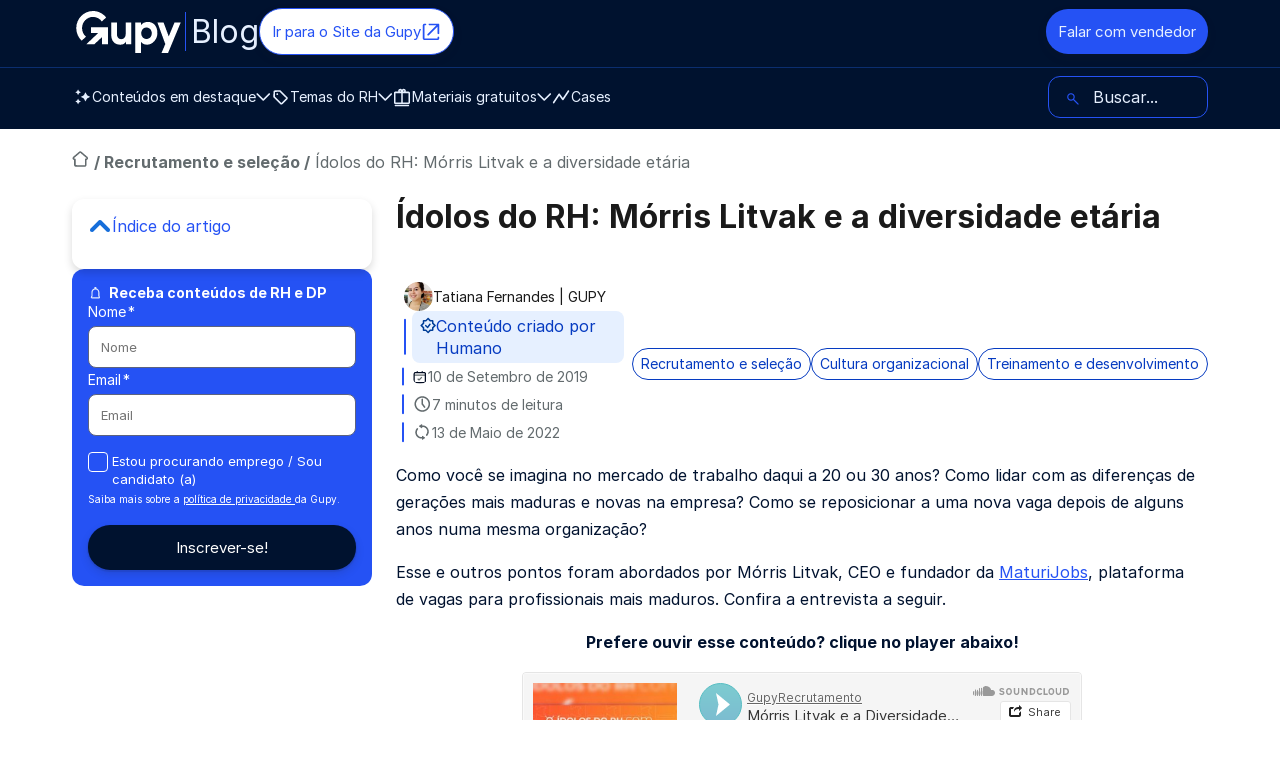

--- FILE ---
content_type: text/html; charset=UTF-8
request_url: https://www.gupy.io/blog/idolos-do-rh-morris-litvak
body_size: 50102
content:
<!doctype html><html lang="pt-BR" prefix="og: http://ogp.me/ns#"><head>
		<meta charset="utf-8">
		<title>Ídolos do RH: Mórris Litvak fala sobre diversidade etária</title>
		<meta name="description" content="Confira a entrevista completa com Mórris Litvak sobre a MaturiJobs, uma plataforma  de vagas para profissionais mais maduros.">
		<meta property="og:title" content="Ídolos do RH: Mórris Litvak fala sobre diversidade etária">
		<meta property="og:description" content="Confira a entrevista completa com Mórris Litvak sobre a MaturiJobs, uma plataforma  de vagas para profissionais mais maduros.">
		<meta property="og:url" content="https://www.gupy.io/blog/idolos-do-rh-morris-litvak">
		
		<meta name="image" property="og:image" content="https://cdn2.hubspot.net/hub/3299491/hubfs/morris-litvak-idolos-do-rh.jpg?width=500&amp;name=morris-litvak-idolos-do-rh.jpg">
		<link rel="preload" as="image" href="https://www.gupy.io/hs-fs/hubfs/morris-litvak-idolos-do-rh.jpg?width=500&amp;name=morris-litvak-idolos-do-rh.jpg">
		
		<meta name="viewport" content="width=device-width, initial-scale=1">
		<meta name="theme-color" content="#010b21">
		<meta http-equiv="cache-control" content="max-age=31536000">
		<meta http-equiv="expires" content="0">
		<meta http-equiv="expires" content="Tue, 01 Jan 1980 1:00:00 GMT">
		<meta name="viewport" content="width=device-width, initial-scale=1">

    
    <meta property="og:description" content="Confira a entrevista completa com Mórris Litvak sobre a MaturiJobs, uma plataforma  de vagas para profissionais mais maduros.">
    <meta property="og:title" content="Ídolos do RH: Mórris Litvak fala sobre diversidade etária">
    <meta name="twitter:description" content="Confira a entrevista completa com Mórris Litvak sobre a MaturiJobs, uma plataforma  de vagas para profissionais mais maduros.">
    <meta name="twitter:title" content="Ídolos do RH: Mórris Litvak fala sobre diversidade etária">

    

    

    <style>
a.cta_button{-moz-box-sizing:content-box !important;-webkit-box-sizing:content-box !important;box-sizing:content-box !important;vertical-align:middle}.hs-breadcrumb-menu{list-style-type:none;margin:0px 0px 0px 0px;padding:0px 0px 0px 0px}.hs-breadcrumb-menu-item{float:left;padding:10px 0px 10px 10px}.hs-breadcrumb-menu-divider:before{content:'›';padding-left:10px}.hs-featured-image-link{border:0}.hs-featured-image{float:right;margin:0 0 20px 20px;max-width:50%}@media (max-width: 568px){.hs-featured-image{float:none;margin:0;width:100%;max-width:100%}}.hs-screen-reader-text{clip:rect(1px, 1px, 1px, 1px);height:1px;overflow:hidden;position:absolute !important;width:1px}
</style>


<script>function loadHSCssAsync(id){const el = document.querySelector(id);el.rel = "stylesheet";}</script>



<link id="a44fde8c7201a542af33c34047dde1886" class="hs-async-css" rel="preload" href="https://www.gupy.io/hubfs/hub_generated/template_assets/1/95340154522/1765977104668/template_base.min.css" as="style">
<script>loadHSCssAsync("#a44fde8c7201a542af33c34047dde1886")</script>

<noscript><link rel="stylesheet" href="https://www.gupy.io/hubfs/hub_generated/template_assets/1/95340154522/1765977104668/template_base.min.css"></noscript>



<link id="a4d0e8e82ee14b9839c05ae3c3829278b" class="hs-async-css" rel="preload" href="https://www.gupy.io/hubfs/hub_generated/template_assets/1/95855015090/1765896525401/template_forms.min.css" as="style">
<script>loadHSCssAsync("#a4d0e8e82ee14b9839c05ae3c3829278b")</script>

<noscript><link rel="stylesheet" href="https://www.gupy.io/hubfs/hub_generated/template_assets/1/95855015090/1765896525401/template_forms.min.css"></noscript>

<link class="hs-async-css" rel="preload" href="https://www.gupy.io/hubfs/hub_generated/template_assets/1/170405798581/1766071762774/template_blog-post-v4-0624.min.css" as="style" onload="this.onload=null;this.rel='stylesheet'">
<noscript><link rel="stylesheet" href="https://www.gupy.io/hubfs/hub_generated/template_assets/1/170405798581/1766071762774/template_blog-post-v4-0624.min.css"></noscript>
<link class="hs-async-css" rel="preload" href="https://www.gupy.io/hubfs/hub_generated/template_assets/1/154042097162/1740058548955/template_cta-produtos-base.min.css" as="style" onload="this.onload=null;this.rel='stylesheet'">
<noscript><link rel="stylesheet" href="https://www.gupy.io/hubfs/hub_generated/template_assets/1/154042097162/1740058548955/template_cta-produtos-base.min.css"></noscript>

<style>
  .cta-products-card {
    background: linear-gradient(180deg, var(--neutral-0) 100px, var(--primary-1000) 100px);
  }
  @media (min-width: 80em) {
    .cta-products-card {
      background: linear-gradient(180deg,var(--neutral-0) 200px,var(--primary-1000) 200px);
    }
  }
</style>

<link class="hs-async-css" rel="preload" href="https://www.gupy.io/hubfs/hub_generated/template_assets/1/95855015090/1765896525401/template_forms.min.css" as="style" onload="this.onload=null;this.rel='stylesheet'">
<noscript><link rel="stylesheet" href="https://www.gupy.io/hubfs/hub_generated/template_assets/1/95855015090/1765896525401/template_forms.min.css"></noscript>
<link class="hs-async-css" rel="preload" href="https://www.gupy.io/hubfs/hub_generated/template_assets/1/118920346014/1736882435606/template_footer-blog.min.css" as="style" onload="this.onload=null;this.rel='stylesheet'">
<noscript><link rel="stylesheet" href="https://www.gupy.io/hubfs/hub_generated/template_assets/1/118920346014/1736882435606/template_footer-blog.min.css"></noscript>
<link class="hs-async-css" rel="preload" href="https://www.gupy.io/hubfs/hub_generated/template_assets/1/115293766155/1749054235886/template_blog-b2b-listing.css" as="style" onload="this.onload=null;this.rel='stylesheet'">
<noscript><link rel="stylesheet" href="https://www.gupy.io/hubfs/hub_generated/template_assets/1/115293766155/1749054235886/template_blog-b2b-listing.css"></noscript>

    <script type="application/ld+json">
{
  "mainEntityOfPage" : {
    "@type" : "WebPage",
    "@id" : "https://www.gupy.io/blog/idolos-do-rh-morris-litvak"
  },
  "author" : {
    "name" : "Tatiana Fernandes | GUPY",
    "url" : "https://www.gupy.io/blog/author/tatiana-fernandes-gupy",
    "@type" : "Person"
  },
  "headline" : "Ídolos do RH: Mórris Litvak fala sobre diversidade etária",
  "datePublished" : "2019-09-10T15:02:40.000Z",
  "dateModified" : "2022-05-13T13:47:23.941Z",
  "publisher" : {
    "name" : "Gupy",
    "logo" : {
      "url" : "https://www.gupy.io/hubfs/logo-azul.svg",
      "@type" : "ImageObject"
    },
    "@type" : "Organization"
  },
  "@context" : "https://schema.org",
  "@type" : "BlogPosting",
  "image" : [ "https://www.gupy.io/hubfs/morris-litvak-idolos-do-rh.jpg" ]
}
</script>



    



<meta name="robots" content="index,follow,max-image-preview:large">
 
 
<script>
  document.addEventListener("DOMContentLoaded", function () {
    document.querySelectorAll("link.hs-async-css[rel='preload']").forEach(link => {
      link.rel = "stylesheet"; 
    });
  }); 
</script>




<script src="https://cdn.privacytools.com.br/public_api/banner/autoblock/v3/nzko21114111.js?t=1" defer></script>



<style>  
  
  @font-face{font-family:"Inter";src:url("https://www.gupy.io/hubfs/raw_assets/public/0-base/fonts/Inter-Regular.woff2") format("woff2");font-weight:400;font-optical-sizing:auto;font-style:normal;font-display:swap}@font-face{font-family:"Inter";src:url("https://www.gupy.io/hubfs/raw_assets/public/0-base/fonts/Inter-Bold.woff2") format("woff2");font-weight:700;font-optical-sizing:auto;font-style:bold;font-display:swap}
</style>
<style>
	.skip-link{position:absolute;top:-9999px;left:-9999px}.skip-link:has(a:focus-visible),.skip-link:has(a:focus){position:fixed;top:0;left:0;width:-moz-fit-content;width:fit-content;height:-moz-fit-content;height:fit-content;z-index:9999;background:#fff;color:#13335f;font-size:1rem;padding:1rem;text-align:center}
	a,button{outline:2px solid #ffffff00}a:hover,button:hover{outline:2px dashed #ffffff00}
	:focus-visible{outline:2px solid var(--title-color)!important;outline-offset:4px}
	:focus{outline:2px solid #ffffff00;outline-offset:4px}
</style>


  <style>.async-hide { opacity: 0 !important} </style>
  <script async>(function(a,s,y,n,c,h,i,d,e){s.className+=' '+y;h.start=1*new Date;
  h.end=i=function(){s.className=s.className.replace(RegExp(' ?'+y),'')};
  (a[n]=a[n]||[]).hide=h;setTimeout(function(){i();h.end=null},c);h.timeout=c;
  })(window,document.documentElement,'async-hide','dataLayer',4000,
  {'GTM-NGBG33H':true});</script>



<!-- Begin partial -->

<script>
  function mainGetQueryParams() {
    return new URLSearchParams(window.location.search);
  }

  function mergeParams(url) {
    const urlObj = new URL(url, window.location.origin);
    const currentParams = mainGetQueryParams();
    const newParams = new URLSearchParams(urlObj.search);

    currentParams.forEach((value, key) => {
      if (!newParams.has(key)) {
        newParams.set(key, value);
      }
    });

    urlObj.search = newParams.toString();
    return urlObj.toString();
  }

  
  function customRedirect(url){
    const newUrl = mergeParams(url);
    location.assign(newUrl);
  }

  (function () {
    
    window.addEventListener('load', ()=>{
      
      document.querySelectorAll("a").forEach(link => {

        //Ignora se for somente uma ancora
        if(link.getAttribute("href")?.startsWith("#")) return

        link.addEventListener("click", function (event) {
          let url = mergeParams(event.currentTarget.href);

          
          const dataUTM = event.currentTarget.getAttribute("data-utm");
          if (dataUTM) {
            const urlObj = new URL(url, window.location.origin);
            const utmParams = new URLSearchParams(dataUTM);
            utmParams.forEach((value, key) => {
              urlObj.searchParams.set(key, value);
            });
            url = urlObj.toString();
          }

          event.currentTarget.href = url;
        });
      });
    })
  })();


  
  
    if (window.location.hostname == 'gupy.io'){
      customRedirect(`https://www.${window.location.href.split("://")[1]}`);
    }
  

</script>

<!-- End partial -->

<!-- Begin partial -->


  










  



















<!-- End partial -->
<link rel="amphtml" href="https://www.gupy.io/blog/idolos-do-rh-morris-litvak?hs_amp=true">

<meta property="og:image" content="https://www.gupy.io/hubfs/morris-litvak-idolos-do-rh.jpg">
<meta property="og:image:width" content="1130">
<meta property="og:image:height" content="753">
<meta property="og:image:alt" content="morris-litvak-idolos-do-rh">
<meta name="twitter:image" content="https://www.gupy.io/hubfs/morris-litvak-idolos-do-rh.jpg">
<meta name="twitter:image:alt" content="morris-litvak-idolos-do-rh">

<meta property="og:url" content="https://www.gupy.io/blog/idolos-do-rh-morris-litvak">
<meta name="twitter:card" content="summary_large_image">

<link rel="canonical" href="https://www.gupy.io/blog/idolos-do-rh-morris-litvak">

<meta property="og:type" content="article">
<link rel="alternate" type="application/rss+xml" href="https://www.gupy.io/blog/rss.xml">
<meta name="twitter:domain" content="www.gupy.io">

<meta http-equiv="content-language" content="pt-br">






    
		
    
    



    



    
		<!-- Begin partial -->
<style>
  .skip-links,header {
    top:0;
    position:fixed
  }
  header .header__overlay,header .header__wrapper nav {
    opacity:0;
    visibility:hidden;
    transition:.3s ease-in-out
  }
  .skip-links,header nav>ul,header nav>ul>li ul {
    margin:0;
    list-style-type:none
  }
  header .header__overlay,header .header__wrapper,header .header__wrapper nav,header a,header button,header nav>ul>li ul,header nav>ul>li>a svg,header nav>ul>li>button svg {
    transition:.3s ease-in-out
  }
  header,header nav .mobile-ctas a {
    width:100%
  }
  .skip-links li a,header a {
    text-decoration:none
  }
  .skip-links {
    left:-99999;
    display:flex;
    padding:0;
    flex-direction:row;
    z-index:23;
    opacity:0;
    pointer-events:none
  }
  .skip-links:has(a:focus-visible) {
    left:50%;
    transform:translateX(-50%);
    opacity:1;
    pointer-events:all
  }
  .skip-links li:first-of-type a {
    border-radius:0 0 0 12px
  }
  .skip-links li:last-of-type a {
    border-radius:0 0 12px
  }
  .skip-links li a {
    text-transform:uppercase;
    color:var(--primary-800);
    background-color:var(--primary-100);
    padding:.5rem;
    line-height:100%;
    display:inline-flex
  }
  .skip-links li a:focus-visible,.skip-links li a:hover {
    outline:goldenrod dashed 2px;
    background-color:var(--primary-500)
  }
  header {
    left:0;
    z-index:22;
    max-height:95vh;
    overflow-y:auto
  }
  header .header__wrapper {
    display:flex;
    flex-direction:column;
    overflow-y:hidden;
/*     max-height:98px; */
    max-height:64px;
  }
  header .header__wrapper:has(.menu[aria-expanded=true]) {
    max-height:95vh
  }
  header .header__wrapper:has(.menu[aria-expanded=true]) nav {
    opacity:1;
    visibility:visible
  }
  header .header__title {
/*     padding:2rem 0; */
    padding:16px 0;
    display:flex;
    justify-content:space-between
  }
  header .header__title .menu {
    background:0 0;
    border:none;
    cursor:pointer;
    display:flex;
    flex:none;
    flex-direction:column;
    height:34px;
    width:34px;
    justify-content:space-between;
    padding:0
  }
  header .header__title .menu span {
    background-color:var(--primary-100);
    border-radius:1.5px;
    display:block;
    height:3px;
    width:32px;
    transition:.3s ease-in-out
  }
  header .header__title .menu[aria-expanded=true] span:first-child {
    transform:translateY(16px) rotate(45deg) scale(1.3)
  }
  header .header__title .menu[aria-expanded=true] span:nth-child(2) {
    opacity:0
  }
  header .header__title .menu[aria-expanded=true] span:nth-child(3) {
    transform:translateY(-15px) rotate(-45deg) scale(1.3)
  }
  header .header__logo {
    align-items:center;
    gap:6px;
    height:32px;
    width:-moz-fit-content;
    width:fit-content
  }
  header .header__logo span {
    font-size:1.5rem;
    position:relative;
    padding-left:6px
  }
  header .header__logo span:before {
    content:"";
    position:absolute;
    left:0;
    top:15%;
    width:1px;
    height:70%;
    background:var(--secondary-600)
  }
  header .header__logo img {
    height: 32px;
    width: 80px
  }
  header .header__overlay {
    width:100vw;
    height:128px;
    position:fixed;
    top:85px;
    left:0;
    border-top:1px solid var(--primary-800);
    background:var(--bg-color);
    z-index:-1;
    pointer-events:none;
    box-shadow:var(--shadow-3);
    transform:translateY(10px)
  }
  header .header__overlay.show {
    opacity:1;
    visibility:visible;
    pointer-events:all;
    transform:translateY(0)
  }
  header .container {
    height:100%;
    position:relative;
    z-index:2
  }
  header nav {
    display:flex;
    flex-direction:column;
    gap:2rem;
    padding-bottom:2rem
  }
  header nav>ul {
    display:flex;
    flex-direction:column;
    padding:0
  }
  header nav>ul>li {
    padding:0
  }
  header nav>ul>li>a,header nav>ul>li>button {
    font-weight:700;
    padding:10px 0
  }
  header nav>ul>li:has(button[aria-expanded=true]) .header__dropdown {
    opacity:1;
    visibility:visible;
    position:all
  }
  header nav>ul>li .header__dropdown {
    opacity:0;
    visibility:hidden;
    position:none
  }
  header nav>ul>li .contents-dropdown li a,header nav>ul>li .contents-dropdown li a .title-card {
    display:inline-block
  }
  header nav>ul>li .contents-dropdown li a .title-card:after {
    content:"🡥";
    display:inline-block;
    margin-left:6px
  }
  header nav>ul>li ul {
    padding:0;
    max-height:0;
    overflow:hidden
  }
  header nav>ul>li ul li {
    padding:.5rem;
    border-bottom:1px solid var(--secondary-500)
  }
  header nav>ul>li:has([aria-expanded=true]) ul{
    max-height:500px !important;
  }
	header nav > ul > li ul.listbox--open {
    max-height: 500px !important;
  }
  header nav>ul>li:has([aria-expanded=true])+.header__dropdown {
    opacity:1;
    visibility:visible;
    pointer-events:all
  }
  header nav>ul>li:has([aria-expanded=true]) .icon--dropdown {
    color:var(--secondary-500);
    transform:rotate(180deg)
  }
  header nav>ul>li.search-menu-item {
    order:-1;
    position:relative;
    margin-bottom:2rem
  }
  header nav>ul>li.search-menu-item svg {
    position:absolute;
    top:10px;
    left:10px;
    width:14px;
    height:14px;
    color:var(--secondary-600)
  }
  header nav>ul>li.search-menu-item form {
    max-width:unset!important;
    flex-direction:row
  }
  header nav>ul>li.search-menu-item form .submit {
    width:50px;
    overflow:hidden;
    margin:3px 0 0 -50px;
    height:42px
  }
  header nav>ul>li.search-menu-item form button {
    height:42px;
    width:50px!important;
    border-radius:0 12px 12px 0!important;
    padding:8px 0!important;
    margin-top:0!important;
    transition:.3s ease-in-out!important;
    opacity:0!important;
    display:flex;
    justify-content:center;
    align-items:center;
    background:var(--btn-bg-color);
		visibility: hidden;
  }
	@media (min-width: 80em){
		header nav>ul>li.search-menu-item form button {
      height:47px;
		}
	}
  header nav>ul>li.search-menu-item form button svg {
    position:relative!important;
    color:var(--neutral-0);
    top:0!important;
    left:0
  }
  header nav>ul>li.search-menu-item form button:hover svg {
    color:var(--neutral-0)
  }
  header nav>ul>li.search-menu-item form.focused button {
    opacity:1!important;
		visibility: visible;
  }
  header nav>ul>li.search-menu-item form input[type=search] {
    border-radius:12px;
    border:1px solid var(--secondary-600);
    background:0 0;
    text-indent:2rem;
    color:var(--primary-100);
    margin-top:0!important
  }
  header nav>ul>li.search-menu-item form input[type=search]::-moz-placeholder {
    color:var(--primary-100);
    text-indent:2rem
  }
  header nav>ul>li.search-menu-item form input[type=search]::placeholder {
    color:var(--primary-100);
    text-indent:2rem
  }
  header nav .mobile-ctas {
    display:flex;
    flex-direction:column;
    gap:1rem
  }
  header a,header button {
    display:inline-flex;
    align-items:center;
    gap:6px;
    color:var(--primary-100)!important;
    font-size:.875rem;
    width:100%
  }
  header a:not(.btn):hover,header button:not(.btn):hover {
    color:var(--secondary-600)!important
  }
  header a svg.icon,header button svg.icon {
    width:20px!important;
    height:20px!important;
    margin:0!important;
    padding:0!important
  }
  header a svg.icon:nth-of-type(2),header button svg.icon:nth-of-type(2) {
    width:14px!important;
    height:12px!important
  }
  header a.btn {
    min-width:-moz-fit-content;
    min-width:fit-content;
    padding:12px;
  }
  header button {
    background:0 0;
    border:0;
    border-bottom:1px solid var(--primary-800)
  }
  header button[aria-expanded=true] {
    color:var(--secondary-500)!important;
    border-bottom:2px solid var(--secondary-500)
  }
  @media (max-width:79.9375em) {
    header .content-card .content-card__info,header .content-card .content-card__tag,header .content-card .link,header .content-card img,header .content-card p,header .header__dropdown img,header .header__dropdown svg,header .header__dropdown-footer,header .header__dropdown-titles {
      display:none
    }
    header .desktop-only {
      display:none!important
    }
  }
  main {
    margin-top:98px
  }
  @media (min-width:80em) {
    header .header__title p,header .header__wrapper nav ul li .header__dropdown-titles p:not(.subtitle),header button[aria-expanded=true] {
      font-weight:700
    }
    header .header__wrapper nav ul li .content-card__text span.link,header .header__wrapper nav ul li a:hover svg,header .header__wrapper nav ul li button:hover svg {
      color:var(--secondary-600)
    }
    header .header__title a.btn--secondary,header .header__wrapper nav ul li .content-card__author:hover {
      color:var(--secondary-600)!important
    }
    header {
      overflow:unset;
      overflow-x:clip
    }
    header:before {
      content:"";
      width:100%;
      height:1px;
      background:var(--primary-800);
      left:0;
      top:67px;
      position:absolute
    }
    header .mb-only {
      display:none!important
    }
    header .header__logo {
      height:45px!important
    }
    header .header__logo span {
      font-size:2rem
    }
    header .header__logo span:before {
      top:5%;
      height:90%
    }
    header .header__logo img {
      height:42px;
      width:113px
    }
    header .header__wrapper {
      display:flex;
      flex-direction:column;
      max-height:unset;
      overflow:unset
    }
    header .header__title {
      display:flex;
      gap:1rem;
      align-items:center;
      padding:8px 0
    }
    header .header__title a {
      display:inline-flex;
      height:-moz-fit-content;
      height:fit-content;
      font-size:.9375rem;
      width:-moz-fit-content;
      width:fit-content
    }
    header .header__title a.btn--primary {
      margin-left:auto
    }
    header .header__wrapper nav {
      opacity:1;
      visibility:visible;
      display:block;
      width:100%;
      height:100%;
      position:relative;
      padding:0
    }
    header .header__wrapper nav ul {
      list-style:none;
      margin:7px 0 3px;
      padding:0;
      display:flex;
      align-items:center;
      justify-content:flex-start;
      flex-direction:row;
      gap:20px;
      width:100%
    }
    header .header__wrapper nav ul li {
      display:flex;
      flex-direction:column
    }
    header .header__wrapper nav ul li:not(:has(.show-overlay)) {
      position:relative
    }
    header .header__wrapper nav ul li ul {
      margin:0
    }
    header .header__wrapper nav ul li a,header .header__wrapper nav ul li button {
      font-weight:400;
			cursor: pointer;
    }
    header .header__wrapper nav ul li a svg,header .header__wrapper nav ul li button svg {
      color:var(--primary-100)
    }
    header .header__wrapper nav ul li.search-menu-item {
      order:unset;
      margin-left:auto;
      margin-bottom:0;
      width:100%;
      max-width:160px;
      transition:.3s ease-in-out
    }
		header .header__wrapper nav ul li.search-menu-item:has(form.focused){
      max-width:295px !important;
    }
		header .header__wrapper nav ul li.search-menu-item.focused {
      max-width:295px !important;
    }
    header .header__wrapper nav ul li.search-menu-item svg {
      top:14px
    }
    header .header__wrapper nav ul li.search-menu-item form input {
      font-size:1rem!important;
      height:42px
    }
    header .header__wrapper nav ul li.search-menu-item form .submit {
      height:50px
    }
    header .header__wrapper nav ul li.search-menu-item form .submit button {
      padding:11px 0!important
    }
    header .header__wrapper nav ul li .header__dropdown {
      opacity:0;
      visibility:hidden;
      pointer-events:none;
      position:absolute;
      top:calc(100% - 2px);
      left:0;
      width:-moz-fit-content;
      width:fit-content;
      border-radius:12px;
      border:1px solid var(--secondary-500);
      background-color:var(--bg-color);
      box-shadow:var(--shadow-3);
      transform:translateY(10px);
      transition:.3s ease-in-out;
      display:flex;
      flex-direction:column;
      gap:1rem;
      padding:2rem
    }
    header .header__wrapper nav ul li .header__dropdown-titles {
      display:flex;
      flex-direction:column;
      gap:4px;
      color: var(--neutral-0)
    }
    header .header__wrapper nav ul li .header__dropdown-footer {
      width:100%;
      display:flex;
      justify-content:space-between
    }
    header .header__wrapper nav ul li .header__dropdown ul {
      display:grid!important;
      gap:1rem
    }
    header .header__wrapper nav ul li .header__dropdown ul li {
      padding:0;
      width:100%;
      border-bottom:none;
      height:100%
    }
    header .header__wrapper nav ul li .header__dropdown ul li a {
      padding:0;
      height:100%
    }
    header .header__wrapper nav ul li .header__dropdown.contents-dropdown li a h3:after {
      content:unset
    }
    header .header__wrapper nav ul li .header__dropdown.contents-dropdown .header__dropdown-footer {
      justify-content:center
    }
    header .header__wrapper nav ul li .header__dropdown.contents-dropdown ul {
      grid-auto-flow:column;
      gap:10px
    }
    header .header__wrapper nav ul li .header__dropdown.minicards-dropdown ul {
      grid-template-columns:repeat(4,140px)
    }
    header .header__wrapper nav ul li .header__dropdown.minicards-dropdown ul li a {
      display:flex;
      flex-direction:column;
      gap:12px;
      text-align:center
    }
    header .header__wrapper nav ul li .header__dropdown.iconcards-dropdown:has(.header__dropdown-footer) ul {
      border-bottom:1px solid var(--secondary-500);
      padding-bottom:1rem
    }
    header .header__wrapper nav ul li .header__dropdown.iconcards-dropdown ul {
      grid-template-columns:repeat(4,102px)
    }
    header .header__wrapper nav ul li .header__dropdown.iconcards-dropdown ul li a {
      display:flex;
      flex-direction:column;
      gap:1rem;
      text-align:center
    }
    header .header__wrapper nav ul li .header__dropdown.iconcards-dropdown ul li a .icon-wrapper {
      background-color:var(--primary-800);
      border-radius:12px;
      padding:1rem!important;
      display: flex
    }
    header .header__wrapper nav ul li .header__dropdown.iconcards-dropdown ul li a .icon-wrapper svg {
      width:30px!important;
      height:30px!important
    }
    header .header__wrapper nav ul li .header__dropdown.iconcards-dropdown .header__dropdown-footer {
      gap:1rem;
      justify-content:space-evenly
    }
    header .header__wrapper nav ul li .header__dropdown.iconcards-dropdown .header__dropdown-footer a {
      display:flex;
      flex-direction:column;
      text-align:left;
      width:-moz-fit-content;
      width:fit-content
    }
    header .header__wrapper nav ul li .header__dropdown.iconcards-dropdown .header__dropdown-footer a div {
      display:flex;
      flex-direction:column;
      text-align:left;
      width:100%
    }
    header .header__wrapper nav ul li .header__dropdown.iconcards-dropdown .header__dropdown-footer a p {
      display:inline-block
    }
    header .header__wrapper nav ul li .header__dropdown.iconcards-dropdown .header__dropdown-footer a p:after {
      content:"🡥";
      display:inline-block;
      margin-left:6px
    }
    header .header__wrapper nav ul li .header__dropdown.iconcards-dropdown .header__dropdown-footer a span {
      font-size:.75rem;
      color:var(--secondary-500)
    }
    header .header__wrapper nav ul li .content-card {
      display:grid!important;
      grid-template-rows:133px auto;
      border-radius:1rem;
      overflow:hidden;
      text-decoration:none;
      width:260px;
      padding:0;
      gap:0
    }
    header .header__wrapper nav ul li .content-card:after {
      content:unset!important
    }
    header .header__wrapper nav ul li .content-card:hover .content-card__text {
      background:var(--secondary-100)
    }
    header .header__wrapper nav ul li .content-card:hover span.link--animated img,header .header__wrapper nav ul li .content-card:hover span.link--animated svg {
      transform:translateX(4px)
    }
    header .header__wrapper nav ul li .content-card:hover span.link--animated:before {
      width:100%
    }
    header .header__wrapper nav ul li .content-card > img {
      height:100%;
      width:100%;
      -o-object-fit:cover;
      object-fit:cover;
      border-bottom:1px solid var(--secondary-300)
    }
    header .header__wrapper nav ul li .content-card__text {
      display:flex;
      flex-direction:column;
      gap:10px;
      background:var(--neutral-0);
      color:var(--neutral-800);
      padding:0 1rem 1rem;
      transition:.3s ease-in-out;
      height:100%
    }
    header .header__wrapper nav ul li .content-card__text h3 {
      color:var(--primary-1000)
    }
    header .header__wrapper nav ul li .content-card__text p:not(.title-card) {
      color:var(--neutral-800);
      flex-grow:1;
      font-size:.875rem
    }
    header .header__wrapper nav ul li .content-card__text span.link svg {
      height:16px
    }
    header .header__wrapper nav ul li .content-card__tag {
      display:flex;
      flex-direction:row;
      align-items:center;
      justify-content:center;
      padding:8px 16px!important;
      gap:10px;
      font-size:12px;
      width:-moz-fit-content;
      width:fit-content;
      margin-top:-1rem;
      text-align:center;
      background-color:var(--secondary-600);
      border-radius:2rem;
      color:var(--neutral-0);
      text-decoration:none
    }
    header .header__wrapper nav ul li .content-card__tag:focus-visible,header .header__wrapper nav ul li .content-card__tag:hover {
      background-color:var(--secondary-800)
    }
    header .header__wrapper nav ul li .content-card__info {
      display:flex;
      flex-wrap:wrap;
      gap:6px;
      width:100%;
      position:relative;
      align-items:center
    }
    header .header__wrapper nav ul li .content-card__info .reading-time {
      font-size:.75rem;
      display:flex;
      align-items:center;
      gap:4px;
      position:relative;
      flex-grow:1;
      order:3
    }
    header .header__wrapper nav ul li .content-card__info .reading-time svg {
      width:15px;
      height:15px;
      margin:0
    }
    header .header__wrapper nav ul li .content-card__author {
      display:flex;
      gap:4px;
      align-items:center;
      color:var(--secondary-300)!important;
      text-decoration:none;
      order:1
    }
    header .content-card__author .author-name {
      font-size:.75rem!important
    }
    header .content-card__author img {
      width:20px;
      height:20px;
      border-radius:20px
    }
    header .header__wrapper nav ul li .content-card.content-card--selected .content-card__text {
      background:var(--primary-800);
      color:var(--neutral-0)!important
    }
    header .header__wrapper nav ul li .content-card.content-card--selected .content-card__text .link,header .header__wrapper nav ul li .content-card.content-card--selected .content-card__text h3,header .header__wrapper nav ul li .content-card.content-card--selected .content-card__text p {
      color:var(--neutral-0);
      flex-grow:1
    }
    header .header__wrapper nav ul li .content-card.content-card--selected .content-card__text .link svg,header .header__wrapper nav ul li .content-card.content-card--selected:hover svg {
      color:var(--neutral-0)!important
    }
    header .header__wrapper nav ul li .content-card.content-card--selected:hover .content-card__text {
      background:var(--secondary-800)
    }
    header .header__wrapper nav ul li .content-card.content-card--selected:nth-last-of-type(2) {
      grid-area:sf
    }
    header .header__wrapper nav ul li .content-card.content-card--selected:last-of-type {
      grid-area:sl
    }
    header button {
      background:0 0;
      border:0;
      padding:0
    }
    header button[aria-expanded=true]+.header__dropdown {
      opacity:1!important;
      visibility:visible!important;
      pointer-events:all!important;
      transform:translateY(0)
    }
    main {
      margin-top:125px
    }
  }
  @media (max-width:79em) {
    .hide-on-mb {
      display:none
    }
  }
  @media (max-height:640px) {
    header .header__wrapper nav ul li .header__dropdown {
      padding:1rem 2rem
    }
    header .header__wrapper nav ul li .content-card {
      grid-template-rows:113px auto
    }
    header .header__wrapper nav ul li .content-card__text {
      padding:0 1rem .5rem
    }
  }
  #cover .btn-header,a.btn-blue {
    border:1px solid var(--primary)!important
  }
  #cover .btn-header,p.credits a {
    color:var(--primary)!important
  }
  #cover h1,#headings h2,.blog-index__post-content a {
    color:var(--title-color)!important
  }
  # # section.azulclaro,.blog-index__post--material {
    background:#e8f1ff!important
  }
  #cover h1,#headings h2 {
    font-family:var(--title-font-family)!important
  }
  a.btn-blue {
    background:var(--primary)!important
  }
  a.btn-blue:hover {
    background:var(--primary-dark)!important
  }
  #cover .btn-header {
    border-radius:12px!important;
    min-height:20px!important
  }
  #material .box-azul {
    background:var(--secondary-dark)!important
  }
  .blog-index__post--material a.tag-post {
    background:#a3c8ff!important;
    color:#1666db!important
  }
  a.tag-post {
    color:#888!important
  }
  #cover a.btn-big {
    padding:16px 0!important
  }
  @media (min-width:80em) {
    .post header .post_author:before {
      background-color:#e8f1ff!important
    }
    #cover a.btn-big {
      min-width:195px!important;
      padding:16px 0!important;
      margin-right:8px!important
    }
    #material label,#material span,#newsletter label,#newsletter span,#newsletter-footer label,#newsletter-footer span {
      color:#fff!important
    }
    section.azulmarinho {
      background:var(--secondary-dark)!important
    }
    #newsletter form input.hs-button,#newsletter-footer input[type=submit] {
      background:var(--primary)!important
    }
    #newsletter form input.hs-button:hover,#newsletter-footer input[type=submit]:hover {
      background:var(--primary-dark)!important;
      border-color:var(--primary-dark)!important;
      outline:2px solid var(--primary-dark)!important;
      outline-offset:-1px
    }
    .newsletter_form .form_body h3.title,.newsletter_form .newsletter_form_button,.post header .post_author address a,.post header h1 {
      color:var(--title-color)!important
    }
    .leadinModal.leadinModal-theme-default.leadinModal-v3 .leadin-preview-wrapper h4,.leadinModal.leadinModal-theme-default.leadinModal-v3 h4,.leadinModal.leadinModal-theme-default.leadinModal-v3.leadinModal-preview .leadin-preview-wrapper h4,.leadinModal.leadinModal-theme-default.leadinModal-v3.leadinModal-preview h4,form .hs-richtext a {
      color:#010b21!important
    }
    
    .post_body blockquote {
      border-left:4px solid #010b21!important
    }
/*     form input.hs-button {
      background:#1666db!important
    }
    form input.hs-button:hover {
      background:#003d97!important;
      border-color:#003d97!important
    } */
    #material .theme-primary-dark form input:not([type=checkbox]):not([type=radio]):hover {
      border-color:none!important
    }
    .leadinModal.leadinModal-theme-default.leadinModal-v3 .leadin-button {
      background:#27add9!important
    }
    .leadinModal.leadinModal-theme-default.leadinModal-v3 .leadin-button:hover {
      background:#308fc5!important
    }
  }

  /* 	reading bar		 */
  #bbs-progress {
    position:fixed;
    top:64px;
    left:0;
    width:100%;
    height:4px;
    -webkit-appearance:none;
    -moz-appearance:none;
    appearance:none;
    border:none;
    background-color:var(--primary-1000);
    z-index:20
  }
  
  body:has(#bbs-progress) .hellobar{
    top: 67px;
  }
  @media (min-width:80em) {
    #bbs-progress {
      top:125px;
    }
    body:has(#bbs-progress) .hellobar{
    top: 129px;
  }
  }
  progress::-webkit-progress-bar {
    background-color:transparent
  }
  progress::-webkit-progress-value {
    border-top-right-radius:0;
    border-bottom-right-radius:0;
    background:var(--secondary-600)
  }
  /* 	end reading bar		 */

  header {
    z-index: 46;
  }
  .hellobar {
    margin-top: 51px;
    top: 64px;
  }

  @media (min-width: 80em) {
    .newsletter_form {
      z-index: 46;
    }
    .hellobar {
      margin-top: 125px;
      top: 125px;
    }
  }
</style>
<!-- End partial -->
  <meta name="generator" content="HubSpot"></head>

	<body>
		


<ul class="skip-links" aria-label="Links rápidos" role="region">
	<li><a href="#main-content" accesskey="c">Conteúdo principal</a></li>
	<li class="hide-on-mb"><a href="#buscar_no_blog" accesskey="b">Buscar no blog</a></li>
</ul>
<header class="theme-primary-darker">
	<div class="container">
		<div class="header__wrapper">
			<div class="header__title">
				<a href="/blog" class="header__logo">
					<img width="113" height="45" src="https://www.gupy.io/hubfs/raw_assets/public/Rebranding-23/0-base/files/logos/logos-gupy/logo-primary.svg" alt="Gupy">
					<span>Blog</span>
				</a>
				
				<a href="https://www.gupy.io/" class="btn btn--secondary desktop-only">Ir para o Site da Gupy
					<svg role="presentation" class="icon">
					<use xlink:href="#take-to"></use></svg>
				</a>
				
				
				<a href="https://info.gupy.io/agendar-demonstracao-menu" class="btn btn--primary desktop-only">Falar com vendedor
<!--           <img width="21" height="21" role="presentation" src="//3299491.fs1.hubspotusercontent-na1.net/hubfs/3299491/raw_assets/public/Rebranding-23/2-blog/blog-b2b/modules/navbar/v1-0523/assets/icon-whatsapp.svg" alt=" →"> -->
				  

        </a>
				
				<button class="menu mb-only" aria-label="Menu" aria-expanded="false" aria-controls="header_nav">
					<span></span>
					<span></span>
					<span></span>
				</button>
			</div>
			<nav id="header_nav">
				<ul>
					
					<li>
						
						<button aria-expanded="false" aria-haspopup="listbox">
							<svg class="icon">
								<use xlink:href="#three-stars"></use>
							</svg>
							<span class="dropdown-1">Conteúdos em destaque</span>
							<svg class="icon icon--dropdown">
								<use xlink:href="#dropdown-arrow"></use>
							</svg>
						</button>
						
						
						<div class="header__dropdown contents-dropdown" id="dropdown-1">
							
							<div class="header__dropdown-titles">
								<p class="title-4">Conteúdos em destaque</p>
								<p class="subtitle">Separamos algumas leituras essenciais para impulsionar o seu RH:</p>
							</div>
							
							<ul role="listbox">
								
								
								
								<li role="listitem">
									<a href="https://www.gupy.io/blog/documentos-para-admissao-checklist" class="content-card content-card--selected">
										<img loading="lazy" width="260" height="133" src="https://www.gupy.io/hs-fs/hubfs/documentos-para-admissao-de-um-funcionario.jpg?width=260&amp;height=133&amp;name=documentos-para-admissao-de-um-funcionario.jpg" data-src="https://f.hubspotusercontent40.net/hub/3299491/hubfs/documentos-para-admissao-de-um-funcionario.jpg?width=200&amp;name=documentos-para-admissao-de-um-funcionario.jpg" role="presentation" alt="Documentos para admissão: confira a lista completa" srcset="https://www.gupy.io/hs-fs/hubfs/documentos-para-admissao-de-um-funcionario.jpg?width=130&amp;height=67&amp;name=documentos-para-admissao-de-um-funcionario.jpg 130w, https://www.gupy.io/hs-fs/hubfs/documentos-para-admissao-de-um-funcionario.jpg?width=260&amp;height=133&amp;name=documentos-para-admissao-de-um-funcionario.jpg 260w, https://www.gupy.io/hs-fs/hubfs/documentos-para-admissao-de-um-funcionario.jpg?width=390&amp;height=200&amp;name=documentos-para-admissao-de-um-funcionario.jpg 390w, https://www.gupy.io/hs-fs/hubfs/documentos-para-admissao-de-um-funcionario.jpg?width=520&amp;height=266&amp;name=documentos-para-admissao-de-um-funcionario.jpg 520w, https://www.gupy.io/hs-fs/hubfs/documentos-para-admissao-de-um-funcionario.jpg?width=650&amp;height=333&amp;name=documentos-para-admissao-de-um-funcionario.jpg 650w, https://www.gupy.io/hs-fs/hubfs/documentos-para-admissao-de-um-funcionario.jpg?width=780&amp;height=399&amp;name=documentos-para-admissao-de-um-funcionario.jpg 780w" sizes="(max-width: 260px) 100vw, 260px">
										<div class="content-card__text">
											<span class="content-card__tag">Departamento pessoal</span>
											<p class="title-card title-6 title--regular">Documentos para admissão: confira a lista completa</p>
											<div class="content-card__info">
												<div class="content-card__author">
													<img loading="lazy" src="https://www.gupy.io/hs-fs/hubfs/Guilherme-Dias-2.jpg?width=1&amp;name=Guilherme-Dias-2.jpg" data-src="https://3299491.fs1.hubspotusercontent-na1.net/hub/3299491/hubfs/Guilherme-Dias-2.jpg?width=20&amp;name=Guilherme-Dias-2.jpg" alt="Guilherme Dias" role="presentation" class="author-pic">
													<p class="author-name">Guilherme Dias</p>
												</div>
											</div>

											<span class="link link--animated">Saiba mais
												<svg role="presentation" class="icon">
													<use xlink:href="#arrow-left-link"></use>
												</svg>
											</span>

										</div>
									</a>
								</li>
								
								<li role="listitem">
									<a href="https://www.gupy.io/blog/cursos-de-rh" class="content-card content-card--selected">
										<img loading="lazy" width="260" height="133" src="https://www.gupy.io/hs-fs/hubfs/curso-rh.jpg/medium.jpg?width=260&amp;height=133&amp;name=medium.jpg" data-src="https://3299491.fs1.hubspotusercontent-na1.net/hub/3299491/hubfs/curso-rh.jpg/medium.jpg?width=200&amp;name=medium.jpg" role="presentation" alt="16 cursos de RH gratuitos e online para você avançar na sua carreira" srcset="https://www.gupy.io/hs-fs/hubfs/curso-rh.jpg/medium.jpg?width=130&amp;height=67&amp;name=medium.jpg 130w, https://www.gupy.io/hs-fs/hubfs/curso-rh.jpg/medium.jpg?width=260&amp;height=133&amp;name=medium.jpg 260w, https://www.gupy.io/hs-fs/hubfs/curso-rh.jpg/medium.jpg?width=390&amp;height=200&amp;name=medium.jpg 390w, https://www.gupy.io/hs-fs/hubfs/curso-rh.jpg/medium.jpg?width=520&amp;height=266&amp;name=medium.jpg 520w, https://www.gupy.io/hs-fs/hubfs/curso-rh.jpg/medium.jpg?width=650&amp;height=333&amp;name=medium.jpg 650w, https://www.gupy.io/hs-fs/hubfs/curso-rh.jpg/medium.jpg?width=780&amp;height=399&amp;name=medium.jpg 780w" sizes="(max-width: 260px) 100vw, 260px">
										<div class="content-card__text">
											<span class="content-card__tag">Recrutamento e seleção</span>
											<p class="title-card title-6 title--regular">16 cursos de RH gratuitos e online para você avançar na sua carreira</p>
											<div class="content-card__info">
												<div class="content-card__author">
													<img loading="lazy" src="https://www.gupy.io/hs-fs/hubfs/marilia-medrado.jpg?width=1&amp;name=marilia-medrado.jpg" data-src="https://3299491.fs1.hubspotusercontent-na1.net/hub/3299491/hubfs/marilia-medrado.jpg?width=20&amp;name=marilia-medrado.jpg" alt="Marília Medrado" role="presentation" class="author-pic">
													<p class="author-name">Marília Medrado</p>
												</div>
											</div>

											<span class="link link--animated">Saiba mais
												<svg role="presentation" class="icon">
													<use xlink:href="#arrow-left-link"></use>
												</svg>
											</span>

										</div>
									</a>
								</li>
								
								<li role="listitem">
									<a href="https://www.gupy.io/blog/cultura-organizacional" class="content-card content-card--selected">
										<img loading="lazy" width="260" height="133" src="https://www.gupy.io/hs-fs/hubfs/cultura-organizacional.webp?width=260&amp;height=133&amp;name=cultura-organizacional.webp" data-src="https://f.hubspotusercontent40.net/hub/3299491/hubfs/cultura-organizacional.webp?width=200&amp;name=cultura-organizacional.webp" role="presentation" alt="Cultura organizacional: o que é, importância, tipos e exemplos" srcset="https://www.gupy.io/hs-fs/hubfs/cultura-organizacional.webp?width=130&amp;height=67&amp;name=cultura-organizacional.webp 130w, https://www.gupy.io/hs-fs/hubfs/cultura-organizacional.webp?width=260&amp;height=133&amp;name=cultura-organizacional.webp 260w, https://www.gupy.io/hs-fs/hubfs/cultura-organizacional.webp?width=390&amp;height=200&amp;name=cultura-organizacional.webp 390w, https://www.gupy.io/hs-fs/hubfs/cultura-organizacional.webp?width=520&amp;height=266&amp;name=cultura-organizacional.webp 520w, https://www.gupy.io/hs-fs/hubfs/cultura-organizacional.webp?width=650&amp;height=333&amp;name=cultura-organizacional.webp 650w, https://www.gupy.io/hs-fs/hubfs/cultura-organizacional.webp?width=780&amp;height=399&amp;name=cultura-organizacional.webp 780w" sizes="(max-width: 260px) 100vw, 260px">
										<div class="content-card__text">
											<span class="content-card__tag">Cultura organizacional</span>
											<p class="title-card title-6 title--regular">Cultura organizacional: o que é, importância, tipos e exemplos</p>
											<div class="content-card__info">
												<div class="content-card__author">
													<img loading="lazy" src="https://www.gupy.io/hs-fs/hubfs/Gabrielle-Armbrust-min.webp?width=1&amp;name=Gabrielle-Armbrust-min.webp" data-src="https://3299491.fs1.hubspotusercontent-na1.net/hub/3299491/hubfs/Gabrielle-Armbrust-min.webp?width=20&amp;name=Gabrielle-Armbrust-min.webp" alt="Gabrielle Armbrust" role="presentation" class="author-pic">
													<p class="author-name">Gabrielle Armbrust</p>
												</div>
											</div>

											<span class="link link--animated">Saiba mais
												<svg role="presentation" class="icon">
													<use xlink:href="#arrow-left-link"></use>
												</svg>
											</span>

										</div>
									</a>
								</li>
								
								<li role="listitem">
									<a href="https://www.gupy.io/blog/admissao-esocial" class="content-card content-card--selected">
										<img loading="lazy" width="260" height="133" src="https://www.gupy.io/hs-fs/hubfs/esocial-admissao.jpg/medium.jpg?width=260&amp;height=133&amp;name=medium.jpg" data-src="https://3299491.fs1.hubspotusercontent-na1.net/hub/3299491/hubfs/esocial-admissao.jpg/medium.jpg?width=200&amp;name=medium.jpg" role="presentation" alt="Admissão no eSocial: regras e mudanças na data de admissão" srcset="https://www.gupy.io/hs-fs/hubfs/esocial-admissao.jpg/medium.jpg?width=130&amp;height=67&amp;name=medium.jpg 130w, https://www.gupy.io/hs-fs/hubfs/esocial-admissao.jpg/medium.jpg?width=260&amp;height=133&amp;name=medium.jpg 260w, https://www.gupy.io/hs-fs/hubfs/esocial-admissao.jpg/medium.jpg?width=390&amp;height=200&amp;name=medium.jpg 390w, https://www.gupy.io/hs-fs/hubfs/esocial-admissao.jpg/medium.jpg?width=520&amp;height=266&amp;name=medium.jpg 520w, https://www.gupy.io/hs-fs/hubfs/esocial-admissao.jpg/medium.jpg?width=650&amp;height=333&amp;name=medium.jpg 650w, https://www.gupy.io/hs-fs/hubfs/esocial-admissao.jpg/medium.jpg?width=780&amp;height=399&amp;name=medium.jpg 780w" sizes="(max-width: 260px) 100vw, 260px">
										<div class="content-card__text">
											<span class="content-card__tag">Departamento pessoal</span>
											<p class="title-card title-6 title--regular">Admissão no eSocial: regras e mudanças na data de admissão</p>
											<div class="content-card__info">
												<div class="content-card__author">
													<img loading="lazy" src="https://www.gupy.io/hs-fs/hubfs/Bruna%20Guimar%C3%A3es-1.jpg?width=1&amp;name=Bruna%20Guimar%C3%A3es-1.jpg" data-src="https://3299491.fs1.hubspotusercontent-na1.net/hub/3299491/hubfs/Bruna%20Guimar%C3%A3es-1.jpg?width=20&amp;name=Bruna%20Guimar%C3%A3es-1.jpg" alt="Bruna Guimarães" role="presentation" class="author-pic">
													<p class="author-name">Bruna Guimarães</p>
												</div>
											</div>

											<span class="link link--animated">Saiba mais
												<svg role="presentation" class="icon">
													<use xlink:href="#arrow-left-link"></use>
												</svg>
											</span>

										</div>
									</a>
								</li>
								
								
							</ul>
							<div class="header__dropdown-footer">
								
								
								
							</div>
						</div>
						
					</li>
					
					<li>
						
						<button aria-expanded="false" aria-haspopup="listbox">
							<svg class="icon">
								<use xlink:href="#tag"></use>
							</svg>
							<span class="dropdown-2">Temas do RH</span>
							<svg class="icon icon--dropdown">
								<use xlink:href="#dropdown-arrow"></use>
							</svg>
						</button>
						
						
						<div class="header__dropdown minicards-dropdown" id="dropdown-2">
							
							<div class="header__dropdown-titles">
								<p class="title-4">Confira os principais Temas do RH</p>
								<p class="subtitle">Ensinamos você a obter resultados reais para um RH estratégico, moderno e de alta performance.</p>
							</div>
							
							<ul role="listbox">
								
								
									
									<li role="listitem">
										<a href="https://www.gupy.io/blog/tag/recrutamento-e-sele%C3%A7%C3%A3o">
										
										<img loading="lazy" width="141" height="74" src="https://www.gupy.io/hs-fs/hubfs/Web%20Growth%20(assets)/Assets%20de%20marca/Rebranding/Imagens-autorais/blog/tema%20recrutamento%20e%20sele%C3%A7%C3%A3o.png?width=141&amp;height=74&amp;name=tema%20recrutamento%20e%20sele%C3%A7%C3%A3o.png" data-src="https://3299491.fs1.hubspotusercontent-na1.net/hub/3299491/hubfs/Web%20Growth%20(assets)/Assets%20de%20marca/Rebranding/Imagens-autorais/blog/tema%20recrutamento%20e%20sele%C3%A7%C3%A3o.png?width=200&amp;name=tema%20recrutamento%20e%20sele%C3%A7%C3%A3o.png" alt="Recrutamento e Seleção" role="presentation" srcset="https://www.gupy.io/hs-fs/hubfs/Web%20Growth%20(assets)/Assets%20de%20marca/Rebranding/Imagens-autorais/blog/tema%20recrutamento%20e%20sele%C3%A7%C3%A3o.png?width=71&amp;height=37&amp;name=tema%20recrutamento%20e%20sele%C3%A7%C3%A3o.png 71w, https://www.gupy.io/hs-fs/hubfs/Web%20Growth%20(assets)/Assets%20de%20marca/Rebranding/Imagens-autorais/blog/tema%20recrutamento%20e%20sele%C3%A7%C3%A3o.png?width=141&amp;height=74&amp;name=tema%20recrutamento%20e%20sele%C3%A7%C3%A3o.png 141w, https://www.gupy.io/hs-fs/hubfs/Web%20Growth%20(assets)/Assets%20de%20marca/Rebranding/Imagens-autorais/blog/tema%20recrutamento%20e%20sele%C3%A7%C3%A3o.png?width=212&amp;height=111&amp;name=tema%20recrutamento%20e%20sele%C3%A7%C3%A3o.png 212w, https://www.gupy.io/hs-fs/hubfs/Web%20Growth%20(assets)/Assets%20de%20marca/Rebranding/Imagens-autorais/blog/tema%20recrutamento%20e%20sele%C3%A7%C3%A3o.png?width=282&amp;height=148&amp;name=tema%20recrutamento%20e%20sele%C3%A7%C3%A3o.png 282w, https://www.gupy.io/hs-fs/hubfs/Web%20Growth%20(assets)/Assets%20de%20marca/Rebranding/Imagens-autorais/blog/tema%20recrutamento%20e%20sele%C3%A7%C3%A3o.png?width=353&amp;height=185&amp;name=tema%20recrutamento%20e%20sele%C3%A7%C3%A3o.png 353w, https://www.gupy.io/hs-fs/hubfs/Web%20Growth%20(assets)/Assets%20de%20marca/Rebranding/Imagens-autorais/blog/tema%20recrutamento%20e%20sele%C3%A7%C3%A3o.png?width=423&amp;height=222&amp;name=tema%20recrutamento%20e%20sele%C3%A7%C3%A3o.png 423w" sizes="(max-width: 141px) 100vw, 141px">
											Recrutamento e Seleção
										
											</a>
									</li>
									
									<li role="listitem">
										<a href="https://www.gupy.io/blog/tag/admiss%C3%A3o-e-onboarding">
										
										<img loading="lazy" width="141" height="74" src="https://www.gupy.io/hs-fs/hubfs/Web%20Growth%20(assets)/Assets%20de%20marca/Rebranding/Imagens-autorais/blog/tema%20admissao.png?width=141&amp;height=74&amp;name=tema%20admissao.png" data-src="https://3299491.fs1.hubspotusercontent-na1.net/hub/3299491/hubfs/Web%20Growth%20(assets)/Assets%20de%20marca/Rebranding/Imagens-autorais/blog/tema%20admissao.png?width=200&amp;name=tema%20admissao.png" alt="Admissão e Onboarding" role="presentation" srcset="https://www.gupy.io/hs-fs/hubfs/Web%20Growth%20(assets)/Assets%20de%20marca/Rebranding/Imagens-autorais/blog/tema%20admissao.png?width=71&amp;height=37&amp;name=tema%20admissao.png 71w, https://www.gupy.io/hs-fs/hubfs/Web%20Growth%20(assets)/Assets%20de%20marca/Rebranding/Imagens-autorais/blog/tema%20admissao.png?width=141&amp;height=74&amp;name=tema%20admissao.png 141w, https://www.gupy.io/hs-fs/hubfs/Web%20Growth%20(assets)/Assets%20de%20marca/Rebranding/Imagens-autorais/blog/tema%20admissao.png?width=212&amp;height=111&amp;name=tema%20admissao.png 212w, https://www.gupy.io/hs-fs/hubfs/Web%20Growth%20(assets)/Assets%20de%20marca/Rebranding/Imagens-autorais/blog/tema%20admissao.png?width=282&amp;height=148&amp;name=tema%20admissao.png 282w, https://www.gupy.io/hs-fs/hubfs/Web%20Growth%20(assets)/Assets%20de%20marca/Rebranding/Imagens-autorais/blog/tema%20admissao.png?width=353&amp;height=185&amp;name=tema%20admissao.png 353w, https://www.gupy.io/hs-fs/hubfs/Web%20Growth%20(assets)/Assets%20de%20marca/Rebranding/Imagens-autorais/blog/tema%20admissao.png?width=423&amp;height=222&amp;name=tema%20admissao.png 423w" sizes="(max-width: 141px) 100vw, 141px">
											Admissão e Onboarding
										
											</a>
									</li>
									
									<li role="listitem">
										<a href="https://www.gupy.io/blog/tag/departamento-pessoal">
										
										<img loading="lazy" width="141" height="74" src="https://www.gupy.io/hs-fs/hubfs/Web%20Growth%20(assets)/Assets%20de%20marca/Rebranding/Imagens-autorais/blog/tema%20departamento%20pessoal.png?width=141&amp;height=74&amp;name=tema%20departamento%20pessoal.png" data-src="https://3299491.fs1.hubspotusercontent-na1.net/hub/3299491/hubfs/Web%20Growth%20(assets)/Assets%20de%20marca/Rebranding/Imagens-autorais/blog/tema%20departamento%20pessoal.png?width=200&amp;name=tema%20departamento%20pessoal.png" alt="Departamento Pessoal" role="presentation" srcset="https://www.gupy.io/hs-fs/hubfs/Web%20Growth%20(assets)/Assets%20de%20marca/Rebranding/Imagens-autorais/blog/tema%20departamento%20pessoal.png?width=71&amp;height=37&amp;name=tema%20departamento%20pessoal.png 71w, https://www.gupy.io/hs-fs/hubfs/Web%20Growth%20(assets)/Assets%20de%20marca/Rebranding/Imagens-autorais/blog/tema%20departamento%20pessoal.png?width=141&amp;height=74&amp;name=tema%20departamento%20pessoal.png 141w, https://www.gupy.io/hs-fs/hubfs/Web%20Growth%20(assets)/Assets%20de%20marca/Rebranding/Imagens-autorais/blog/tema%20departamento%20pessoal.png?width=212&amp;height=111&amp;name=tema%20departamento%20pessoal.png 212w, https://www.gupy.io/hs-fs/hubfs/Web%20Growth%20(assets)/Assets%20de%20marca/Rebranding/Imagens-autorais/blog/tema%20departamento%20pessoal.png?width=282&amp;height=148&amp;name=tema%20departamento%20pessoal.png 282w, https://www.gupy.io/hs-fs/hubfs/Web%20Growth%20(assets)/Assets%20de%20marca/Rebranding/Imagens-autorais/blog/tema%20departamento%20pessoal.png?width=353&amp;height=185&amp;name=tema%20departamento%20pessoal.png 353w, https://www.gupy.io/hs-fs/hubfs/Web%20Growth%20(assets)/Assets%20de%20marca/Rebranding/Imagens-autorais/blog/tema%20departamento%20pessoal.png?width=423&amp;height=222&amp;name=tema%20departamento%20pessoal.png 423w" sizes="(max-width: 141px) 100vw, 141px">
											Departamento Pessoal
										
											</a>
									</li>
									
									<li role="listitem">
										<a href="https://www.gupy.io/blog/tag/treinamento-e-desenvolvimento">
										
										<img loading="lazy" width="141" height="74" src="https://www.gupy.io/hs-fs/hubfs/Web%20Growth%20(assets)/Assets%20de%20marca/Rebranding/Imagens-autorais/blog/tema%20treinamento.png?width=141&amp;height=74&amp;name=tema%20treinamento.png" data-src="https://3299491.fs1.hubspotusercontent-na1.net/hub/3299491/hubfs/Web%20Growth%20(assets)/Assets%20de%20marca/Rebranding/Imagens-autorais/blog/tema%20treinamento.png?width=200&amp;name=tema%20treinamento.png" alt="Treinamento e Desenvolvimento" role="presentation" srcset="https://www.gupy.io/hs-fs/hubfs/Web%20Growth%20(assets)/Assets%20de%20marca/Rebranding/Imagens-autorais/blog/tema%20treinamento.png?width=71&amp;height=37&amp;name=tema%20treinamento.png 71w, https://www.gupy.io/hs-fs/hubfs/Web%20Growth%20(assets)/Assets%20de%20marca/Rebranding/Imagens-autorais/blog/tema%20treinamento.png?width=141&amp;height=74&amp;name=tema%20treinamento.png 141w, https://www.gupy.io/hs-fs/hubfs/Web%20Growth%20(assets)/Assets%20de%20marca/Rebranding/Imagens-autorais/blog/tema%20treinamento.png?width=212&amp;height=111&amp;name=tema%20treinamento.png 212w, https://www.gupy.io/hs-fs/hubfs/Web%20Growth%20(assets)/Assets%20de%20marca/Rebranding/Imagens-autorais/blog/tema%20treinamento.png?width=282&amp;height=148&amp;name=tema%20treinamento.png 282w, https://www.gupy.io/hs-fs/hubfs/Web%20Growth%20(assets)/Assets%20de%20marca/Rebranding/Imagens-autorais/blog/tema%20treinamento.png?width=353&amp;height=185&amp;name=tema%20treinamento.png 353w, https://www.gupy.io/hs-fs/hubfs/Web%20Growth%20(assets)/Assets%20de%20marca/Rebranding/Imagens-autorais/blog/tema%20treinamento.png?width=423&amp;height=222&amp;name=tema%20treinamento.png 423w" sizes="(max-width: 141px) 100vw, 141px">
											Treinamento e Desenvolvimento
										
											</a>
									</li>
									
									<li role="listitem">
										<a href="https://www.gupy.io/blog/tag/cultura-organizacional">
										
										<img loading="lazy" width="141" height="74" src="https://www.gupy.io/hs-fs/hubfs/Web%20Growth%20(assets)/Assets%20de%20marca/Rebranding/Imagens-autorais/blog/tema%20cultura%20organizacional.png?width=141&amp;height=74&amp;name=tema%20cultura%20organizacional.png" data-src="https://3299491.fs1.hubspotusercontent-na1.net/hub/3299491/hubfs/Web%20Growth%20(assets)/Assets%20de%20marca/Rebranding/Imagens-autorais/blog/tema%20cultura%20organizacional.png?width=200&amp;name=tema%20cultura%20organizacional.png" alt="Cultura Organizacional" role="presentation" srcset="https://www.gupy.io/hs-fs/hubfs/Web%20Growth%20(assets)/Assets%20de%20marca/Rebranding/Imagens-autorais/blog/tema%20cultura%20organizacional.png?width=71&amp;height=37&amp;name=tema%20cultura%20organizacional.png 71w, https://www.gupy.io/hs-fs/hubfs/Web%20Growth%20(assets)/Assets%20de%20marca/Rebranding/Imagens-autorais/blog/tema%20cultura%20organizacional.png?width=141&amp;height=74&amp;name=tema%20cultura%20organizacional.png 141w, https://www.gupy.io/hs-fs/hubfs/Web%20Growth%20(assets)/Assets%20de%20marca/Rebranding/Imagens-autorais/blog/tema%20cultura%20organizacional.png?width=212&amp;height=111&amp;name=tema%20cultura%20organizacional.png 212w, https://www.gupy.io/hs-fs/hubfs/Web%20Growth%20(assets)/Assets%20de%20marca/Rebranding/Imagens-autorais/blog/tema%20cultura%20organizacional.png?width=282&amp;height=148&amp;name=tema%20cultura%20organizacional.png 282w, https://www.gupy.io/hs-fs/hubfs/Web%20Growth%20(assets)/Assets%20de%20marca/Rebranding/Imagens-autorais/blog/tema%20cultura%20organizacional.png?width=353&amp;height=185&amp;name=tema%20cultura%20organizacional.png 353w, https://www.gupy.io/hs-fs/hubfs/Web%20Growth%20(assets)/Assets%20de%20marca/Rebranding/Imagens-autorais/blog/tema%20cultura%20organizacional.png?width=423&amp;height=222&amp;name=tema%20cultura%20organizacional.png 423w" sizes="(max-width: 141px) 100vw, 141px">
											Cultura Organizacional
										
											</a>
									</li>
									
									<li role="listitem">
										<a href="https://www.gupy.io/blog/tag/reten%C3%A7%C3%A3o-de-talentos">
										
										<img loading="lazy" width="141" height="74" src="https://www.gupy.io/hs-fs/hubfs/Web%20Growth%20(assets)/Assets%20de%20marca/Rebranding/Imagens-autorais/blog/tema%20reten%C3%A7%C3%A3o%20de%20talentos.png?width=141&amp;height=74&amp;name=tema%20reten%C3%A7%C3%A3o%20de%20talentos.png" data-src="https://3299491.fs1.hubspotusercontent-na1.net/hub/3299491/hubfs/Web%20Growth%20(assets)/Assets%20de%20marca/Rebranding/Imagens-autorais/blog/tema%20reten%C3%A7%C3%A3o%20de%20talentos.png?width=200&amp;name=tema%20reten%C3%A7%C3%A3o%20de%20talentos.png" alt="Retenção de Talentos" role="presentation" srcset="https://www.gupy.io/hs-fs/hubfs/Web%20Growth%20(assets)/Assets%20de%20marca/Rebranding/Imagens-autorais/blog/tema%20reten%C3%A7%C3%A3o%20de%20talentos.png?width=71&amp;height=37&amp;name=tema%20reten%C3%A7%C3%A3o%20de%20talentos.png 71w, https://www.gupy.io/hs-fs/hubfs/Web%20Growth%20(assets)/Assets%20de%20marca/Rebranding/Imagens-autorais/blog/tema%20reten%C3%A7%C3%A3o%20de%20talentos.png?width=141&amp;height=74&amp;name=tema%20reten%C3%A7%C3%A3o%20de%20talentos.png 141w, https://www.gupy.io/hs-fs/hubfs/Web%20Growth%20(assets)/Assets%20de%20marca/Rebranding/Imagens-autorais/blog/tema%20reten%C3%A7%C3%A3o%20de%20talentos.png?width=212&amp;height=111&amp;name=tema%20reten%C3%A7%C3%A3o%20de%20talentos.png 212w, https://www.gupy.io/hs-fs/hubfs/Web%20Growth%20(assets)/Assets%20de%20marca/Rebranding/Imagens-autorais/blog/tema%20reten%C3%A7%C3%A3o%20de%20talentos.png?width=282&amp;height=148&amp;name=tema%20reten%C3%A7%C3%A3o%20de%20talentos.png 282w, https://www.gupy.io/hs-fs/hubfs/Web%20Growth%20(assets)/Assets%20de%20marca/Rebranding/Imagens-autorais/blog/tema%20reten%C3%A7%C3%A3o%20de%20talentos.png?width=353&amp;height=185&amp;name=tema%20reten%C3%A7%C3%A3o%20de%20talentos.png 353w, https://www.gupy.io/hs-fs/hubfs/Web%20Growth%20(assets)/Assets%20de%20marca/Rebranding/Imagens-autorais/blog/tema%20reten%C3%A7%C3%A3o%20de%20talentos.png?width=423&amp;height=222&amp;name=tema%20reten%C3%A7%C3%A3o%20de%20talentos.png 423w" sizes="(max-width: 141px) 100vw, 141px">
											Retenção de Talentos
										
											</a>
									</li>
									
									<li role="listitem">
										<a href="https://www.gupy.io/blog/tag/indicadores-e-analytics">
										
										<img loading="lazy" width="141" height="74" src="https://www.gupy.io/hs-fs/hubfs/Web%20Growth%20(assets)/Assets%20de%20marca/Rebranding/Imagens-autorais/blog/tema%20indicadores.png?width=141&amp;height=74&amp;name=tema%20indicadores.png" data-src="https://3299491.fs1.hubspotusercontent-na1.net/hub/3299491/hubfs/Web%20Growth%20(assets)/Assets%20de%20marca/Rebranding/Imagens-autorais/blog/tema%20indicadores.png?width=200&amp;name=tema%20indicadores.png" alt="Indicadores e Analytics" role="presentation" srcset="https://www.gupy.io/hs-fs/hubfs/Web%20Growth%20(assets)/Assets%20de%20marca/Rebranding/Imagens-autorais/blog/tema%20indicadores.png?width=71&amp;height=37&amp;name=tema%20indicadores.png 71w, https://www.gupy.io/hs-fs/hubfs/Web%20Growth%20(assets)/Assets%20de%20marca/Rebranding/Imagens-autorais/blog/tema%20indicadores.png?width=141&amp;height=74&amp;name=tema%20indicadores.png 141w, https://www.gupy.io/hs-fs/hubfs/Web%20Growth%20(assets)/Assets%20de%20marca/Rebranding/Imagens-autorais/blog/tema%20indicadores.png?width=212&amp;height=111&amp;name=tema%20indicadores.png 212w, https://www.gupy.io/hs-fs/hubfs/Web%20Growth%20(assets)/Assets%20de%20marca/Rebranding/Imagens-autorais/blog/tema%20indicadores.png?width=282&amp;height=148&amp;name=tema%20indicadores.png 282w, https://www.gupy.io/hs-fs/hubfs/Web%20Growth%20(assets)/Assets%20de%20marca/Rebranding/Imagens-autorais/blog/tema%20indicadores.png?width=353&amp;height=185&amp;name=tema%20indicadores.png 353w, https://www.gupy.io/hs-fs/hubfs/Web%20Growth%20(assets)/Assets%20de%20marca/Rebranding/Imagens-autorais/blog/tema%20indicadores.png?width=423&amp;height=222&amp;name=tema%20indicadores.png 423w" sizes="(max-width: 141px) 100vw, 141px">
											Indicadores e Analytics
										
											</a>
									</li>
									
									<li role="listitem">
										<a href="https://www.gupy.io/blog/tag/tecnologia-e-intelig%C3%AAncia-artificial">
										
										<img loading="lazy" width="141" height="74" src="https://www.gupy.io/hs-fs/hubfs/Web%20Growth%20(assets)/Assets%20de%20marca/Rebranding/Imagens-autorais/blog/tema%20tecnologia.png?width=141&amp;height=74&amp;name=tema%20tecnologia.png" data-src="https://3299491.fs1.hubspotusercontent-na1.net/hub/3299491/hubfs/Web%20Growth%20(assets)/Assets%20de%20marca/Rebranding/Imagens-autorais/blog/tema%20tecnologia.png?width=200&amp;name=tema%20tecnologia.png" alt="Tecnologia e AI" role="presentation" srcset="https://www.gupy.io/hs-fs/hubfs/Web%20Growth%20(assets)/Assets%20de%20marca/Rebranding/Imagens-autorais/blog/tema%20tecnologia.png?width=71&amp;height=37&amp;name=tema%20tecnologia.png 71w, https://www.gupy.io/hs-fs/hubfs/Web%20Growth%20(assets)/Assets%20de%20marca/Rebranding/Imagens-autorais/blog/tema%20tecnologia.png?width=141&amp;height=74&amp;name=tema%20tecnologia.png 141w, https://www.gupy.io/hs-fs/hubfs/Web%20Growth%20(assets)/Assets%20de%20marca/Rebranding/Imagens-autorais/blog/tema%20tecnologia.png?width=212&amp;height=111&amp;name=tema%20tecnologia.png 212w, https://www.gupy.io/hs-fs/hubfs/Web%20Growth%20(assets)/Assets%20de%20marca/Rebranding/Imagens-autorais/blog/tema%20tecnologia.png?width=282&amp;height=148&amp;name=tema%20tecnologia.png 282w, https://www.gupy.io/hs-fs/hubfs/Web%20Growth%20(assets)/Assets%20de%20marca/Rebranding/Imagens-autorais/blog/tema%20tecnologia.png?width=353&amp;height=185&amp;name=tema%20tecnologia.png 353w, https://www.gupy.io/hs-fs/hubfs/Web%20Growth%20(assets)/Assets%20de%20marca/Rebranding/Imagens-autorais/blog/tema%20tecnologia.png?width=423&amp;height=222&amp;name=tema%20tecnologia.png 423w" sizes="(max-width: 141px) 100vw, 141px">
											Tecnologia e AI
										
											</a>
									</li>
									
								
								
							</ul>
							<div class="header__dropdown-footer">
								
								
								
							</div>
						</div>
						
					</li>
					
					<li>
						
						<button aria-expanded="false" aria-haspopup="listbox">
							<svg class="icon">
								<use xlink:href="#gift"></use>
							</svg>
							<span class="dropdown-3">Materiais gratuitos</span>
							<svg class="icon icon--dropdown">
								<use xlink:href="#dropdown-arrow"></use>
							</svg>
						</button>
						
						
						<div class="header__dropdown iconcards-dropdown" id="dropdown-3">
							
							<div class="header__dropdown-titles">
								<p class="title-4">Materiais gratuitos</p>
								<p class="subtitle">Aprofunde os seus conhecimentos com nossos cursos e materiais de apoio especializados para o RH.</p>
							</div>
							
							<ul role="listbox">
								
								
									
									<li role="listitem">
										<a href="https://www.gupy.io/materiais-rh?int_ref=home-blog">
										
											<div class="icon-wrapper">
												<svg role="presentation" class="icon">
													<use xlink:href="#text-write"> </use>
												</svg>
											</div>
											<span>Ebooks</span>
										
											</a>
									</li>
									
									<li role="listitem">
										<a href="https://www.gupy.io/materiais-rh?int_ref=home-blog">
										
											<div class="icon-wrapper">
												<svg role="presentation" class="icon">
													<use xlink:href="#academy"> </use>
												</svg>
											</div>
											<span>Webinars</span>
										
											</a>
									</li>
									
									<li role="listitem">
										<a href="https://www.gupy.io/materiais-rh?int_ref=home-blog">
										
											<div class="icon-wrapper">
												<svg role="presentation" class="icon">
													<use xlink:href="#bar-graph"> </use>
												</svg>
											</div>
											<span>Planilhas</span>
										
											</a>
									</li>
									
									<li role="listitem">
										<a href="https://www.gupy.io/materiais-rh?int_ref=home-blog">
										
											<div class="icon-wrapper">
												<svg role="presentation" class="icon">
													<use xlink:href="#four-shapes"> </use>
												</svg>
											</div>
											<span>Infográfico</span>
										
											</a>
									</li>
									
								
								
							</ul>
							<div class="header__dropdown-footer">
								
								
								<a href="https://academy.gupy.io/">
									
									<img loading="lazy" width="147" height="61" src="https://www.gupy.io/hubfs/Gupy%20Academy.svg" data-src="https://3299491.fs1.hubspotusercontent-na1.net/hubfs/3299491/Gupy%20Academy.svg" alt="Gupy Academy" role="presentation">
									
									<div>
										<p>Cursos para RH</p>
										
										<span>Gratuito!</span>
										
									</div>
								</a>
								
								<a href="https://www.gupy.io/podcast-rh-sem-filtros">
									
									<img loading="lazy" width="147" height="61" src="https://www.gupy.io/hubfs/RH%20sem%20Filtros.svg" data-src="https://3299491.fs1.hubspotusercontent-na1.net/hubfs/3299491/RH%20sem%20Filtros.svg" alt="RH sem Filtros" role="presentation">
									
									<div>
										<p>Nosso Podcast</p>
										
									</div>
								</a>
								
								
							</div>
						</div>
						
					</li>
					
					<li>
						
						 <a href="https://www.gupy.io/historias-de-sucesso">
							<svg role="presentation" class="icon">
								<use xlink:href="#trend"></use>
							</svg> Cases
						</a>
						
						
					</li>
					
					<li class="search-menu-item" id="blog-search">
						<form action="/search-results" class="search-form" data-hs-cf-bound="true">
							<svg role="presentation" class="icon">
								<use xlink:href="#search"></use>
							</svg>
							<label for="buscar_no_blog" class="sr-only">Buscar no blog</label>
							<input type="search" id="buscar_no_blog" class="hs-search-field__input" aria-label="Buscar" name="term" placeholder="Buscar...">
							<div class="submit">
								<button class="header-submit" aria-label="Buscar">
									<svg class="icon">
										<use xlink:href="#arrow-left-link"></use>
									</svg>
								</button>
							</div>
							<input type="hidden" name="type" value="BLOG_POST">
							<input type="hidden" name="type" value="LISTING_PAGE">
							<input type="hidden" name="limit" value="12">
						</form>
					</li>
				</ul>
				<div class="mobile-ctas mb-only">
					
					<a href="https://info.gupy.io/agendar-demonstracao-menu" class="btn btn--primary">
						<span>Falar com vendedor</span>
						<img loading="lazy" width="21" height="21" src="https://www.gupy.io/hubfs/raw_assets/public/Rebranding-23/2-blog/blog-b2b/modules/navbar/v1-0523/assets/icon-whatsapp.svg" role="presentation" alt=" →">
					</a>
					
					
					<a href="https://www.gupy.io/" class="btn btn--secondary">Ir para o Site da Gupy
						<svg role="presentation" class="icon icon--dropdown">
							<use xlink:href="#take-to"></use>
						</svg></a>
					
				</div>
			</nav>
		</div>
	</div>
</header>
		<progress id="bbs-progress" value="0"></progress>
    
    <main id="main-content">
      <div class="container">
        <div class="breadcrumb">
          <div class="content-info">
            <img alt="ícone home" src="https://www.gupy.io/hubfs/assets/images/breadcrumb.svg">
            <strong>/
            
              
                
                  <a href="https://www.gupy.io/blog/tag/recrutamento-e-seleção"> Recrutamento e seleção </a>
                
              
            /</strong>
            
          </div>
            <div style="margin-left:5px;">
            Ídolos do RH: Mórris Litvak e a diversidade etária
          </div>
          
        </div>
        
        <article class="post hs-search-keyword">
          <aside class="hide-load" style="opacity: 0;">
            <div>
              <button class="index_drawer_btn">Índice do artigo <span class="arrow"></span></button>
              <div class="wrapper">
                <section aria-labelledby="post_index_title" class="post_index">
                  <div class="post_index_head">
                    <button aria-label="Expandir/Fechar índice"><span class="arrow_d"></span></button>
                    <h2 id="post_index_title" class="title">Índice do artigo</h2>
                  </div>
                  <ol id="style-2"></ol>
                </section>
                <div class="post_banner_adhoc">
                  
                </div>
                
              </div>
            </div>
            <div class="mobile-links">
             <ul>
               <li><a href="#" class="newsletter_form_button">Newsletter <span class="newsletter"></span></a></li>
               <li><a href="#" class="share_modal_open_btn">Compartilhar <span class="share"></span></a></li>
              </ul>              
            </div>
            <div class="content-form">
              <div class="content-title-form">
                <img src="https://www.gupy.io/hubfs/assets/images/alert-bell.svg">
                <h3 class="ignore">Receba conteúdos de RH e DP</h3>
              </div>
              <div class="form_body-form-desktop"></div>
              
            </div>
          </aside>
          
          <div>
            
            <header class="post_header">
						<h1 class="title">Ídolos do RH: Mórris Litvak e a diversidade etária</h1>
						<p class="post_blurb">
							
							
						</p>
            <div class="content-info-author">
              <div class="post_author">
                <img src="https://www.gupy.io/hs-fs/hubfs/Tatiana.Fernandes.jpg?width=100&amp;name=Tatiana.Fernandes.jpg" role="presentation" alt="Tatiana Fernandes | GUPY">
                <address>
                  <a href="https://www.gupy.io/blog/author/tatiana-fernandes-gupy" id="post_author__name" aria-labelledby="post_author__label post_author__name" rel="author"><span id="post_author__label" class="sr-only">Publicado por</span> 
                    Tatiana Fernandes | GUPY</a>
                </address>
								
<div class="post_author_human">
	<svg width="21" height="21" viewbox="0 0 21 21" fill="none" xmlns="http://www.w3.org/2000/svg">
		<path d="M4.64014 7.5V4.5H7.64014L10.6401 1.5L13.6401 4.5H16.6401V7.5L19.6401 10.5L16.6401 13.5V16.5H13.6401L10.6401 19.5L7.64014 16.5H4.64014V13.5L1.64014 10.5L4.64014 7.5Z" stroke="#003D97" stroke-width="2" stroke-linecap="round" stroke-linejoin="round" />
		<path d="M7.5 10.68L10 13L13 9" stroke="#003D97" stroke-width="2" stroke-linecap="round" stroke-linejoin="round" />
	</svg>
	Conteúdo criado por Humano
</div>

																

<span style="display:none">published::</span>

  
    <time datetime="2019-09-10T12:02:40-03:00" class="post_readtime" title="10 de Setembro de 2019"><img alt="ícone data" class="img-data" src="https://www.gupy.io/hubfs/assets/images/icone-esq.svg">10 de Setembro de 2019</time>
  
	<p class="post_readtime">
		<svg width="20" height="20" viewbox="0 0 20 20" fill="none" xmlns="http://www.w3.org/2000/svg">
			<path d="M10.28 17.8001C5.98217 17.8001 2.47997 14.2979 2.47997 10.0001C2.47997 5.70227 5.98217 2.20007 10.28 2.20007C14.5778 2.20007 18.08 5.70227 18.08 10.0001C18.08 14.2979 14.5778 17.8001 10.28 17.8001ZM10.28 3.76007C6.84017 3.76007 4.03997 6.56027 4.03997 10.0001C4.03997 13.4399 6.84017 16.2401 10.28 16.2401C13.7198 16.2401 16.52 13.4399 16.52 10.0001C16.52 6.56027 13.7198 3.76007 10.28 3.76007Z" fill="#636B6E" />
			<path d="M12.6198 13.9C12.3858 13.9 12.1518 13.7908 11.9958 13.588L9.65576 10.468C9.55436 10.3354 9.49976 10.1716 9.49976 10V5.32004C9.49976 4.89104 9.85076 4.54004 10.2798 4.54004C10.7088 4.54004 11.0598 4.89104 11.0598 5.32004V9.74264L13.2438 12.652C13.5012 12.9952 13.431 13.4866 13.0878 13.744C12.9474 13.8532 12.7836 13.9 12.6198 13.9Z" fill="#636B6E" />
		</svg>

		 7 minutos de leitura 
	</p>
	
	<time datetime="2022-05-13T10:47:23-03:00" class="post_readtime" title="13 de Maio de 2022">
		<svg width="20" height="20" viewbox="0 0 20 20" fill="none" xmlns="http://www.w3.org/2000/svg">
			<path d="M14.6734 13.9002C14.494 13.9002 14.3068 13.8378 14.1586 13.7052C13.8388 13.4166 13.8076 12.9252 14.0884 12.6054C14.8294 11.763 15.235 10.6866 15.235 9.56336C15.235 7.02056 13.168 4.95359 10.6174 4.95359C10.4614 4.95359 10.3054 4.95356 10.1494 4.97696C9.72039 5.01596 9.33819 4.70394 9.29919 4.27494C9.26019 3.84594 9.57219 3.46377 10.0012 3.42477C10.204 3.40137 10.4068 3.39359 10.6174 3.39359C14.026 3.39359 16.795 6.16256 16.795 9.56336C16.795 11.061 16.249 12.5117 15.2584 13.6349C15.1024 13.8065 14.8918 13.9002 14.6734 13.9002V13.9002Z" fill="#636B6E" />
			<path d="M7.12325 4.50893C6.88925 4.35293 6.88925 4.03312 7.12325 3.86932L8.42585 2.99573L9.48665 2.27809C9.78305 2.08309 10.2043 2.27032 10.2043 2.59792V4.1891V5.78033C10.2043 6.10793 9.78305 6.29511 9.48665 6.10011L8.42585 5.38253L7.12325 4.50893V4.50893Z" fill="#636B6E" />
			<path d="M9.46373 16.6068C6.05513 16.6068 3.28613 13.8378 3.28613 10.437C3.28613 8.93944 3.83213 7.48867 4.82273 6.36547C5.10353 6.03787 5.60273 6.00665 5.92253 6.29525C6.24233 6.58385 6.27353 7.07522 5.99273 7.39502C5.25173 8.23742 4.84613 9.31384 4.84613 10.437C4.84613 12.9798 6.91313 15.0468 9.46373 15.0468C9.61973 15.0468 9.77573 15.0468 9.93173 15.0234C10.3607 14.9844 10.7429 15.2965 10.7819 15.7255C10.8209 16.1545 10.5089 16.5366 10.0799 16.5756C9.87713 16.599 9.67433 16.6068 9.46373 16.6068V16.6068Z" fill="#636B6E" />
			<path d="M12.9575 15.4914C13.1915 15.6474 13.1915 15.9673 12.9575 16.1311L11.6549 17.0046L10.5941 17.7223C10.2977 17.9173 9.87646 17.7301 9.87646 17.4025V15.8113V14.22C9.87646 13.8924 10.2977 13.7053 10.5941 13.9003L11.6549 14.6179L12.9575 15.4914V15.4914Z" fill="#636B6E" />
		</svg>
		13 de Maio de 2022</time>
	

								
								
              </div>
              <div class="post_metadata">
                
                <ol class="post_tags">
                  
                  
                  <li><a href="https://www.gupy.io/blog/tag/recrutamento-e-seleção">Recrutamento e seleção</a></li>
                  
                  
                  
                  <li><a href="https://www.gupy.io/blog/tag/cultura-organizacional">Cultura organizacional</a></li>
                  
                  
                  
                  <li><a href="https://www.gupy.io/blog/tag/treinamento-e-desenvolvimento">Treinamento e desenvolvimento</a></li>
                  
                  	
                </ol>
                
              </div>
            </div>
			
					</header>
					<section class="post_body hide-load" style="opacity: 0;">
						<span id="hs_cos_wrapper_post_body" class="hs_cos_wrapper hs_cos_wrapper_meta_field hs_cos_wrapper_type_rich_text" style="" data-hs-cos-general-type="meta_field" data-hs-cos-type="rich_text"><p>Como você se imagina no mercado de trabalho daqui a 20 ou 30 anos? Como lidar com as diferenças de gerações mais maduras e novas na empresa? Como se reposicionar a uma nova vaga depois de alguns anos numa mesma organização?</p>
<!--more--><p>Esse e outros pontos foram abordados por Mórris Litvak, CEO e fundador da <a href="https://www.maturijobs.com/" rel="noopener" target="_blank">MaturiJobs</a>, plataforma&nbsp; de vagas para profissionais mais maduros. Confira a entrevista a seguir.</p>
<p style="text-align: center;"><strong>Prefere ouvir esse conteúdo? clique no player abaixo!</strong></p>
<p style="text-align: left;"><strong><iframe style="margin: 0px auto; display: block;" allow="autoplay" xml="lang" src="https://w.soundcloud.com/player/?url=https%3A//api.soundcloud.com/tracks/678561972&amp;color=%237dccd0&amp;auto_play=false&amp;hide_related=false&amp;show_comments=true&amp;show_user=true&amp;show_reposts=false&amp;show_teaser=true" width="560" height="166" frameborder="no" scrolling="no" data-service="w.soundcloud"></iframe></strong></p>
<p style="text-align: left;"><strong>Confira também outras entrevistas da série ídolos do RH:</strong></p>
<ul>
<li><strong><a href="/blog/idolos-do-rh-marcelo-nobrega" rel="noopener" target="_blank">Marcelo Nobrega</a></strong></li>
<li><a href="/blog/idolos-do-rh-mariana-ferrao" rel="noopener" target="_blank"><strong>Mariana Ferrão</strong></a></li>
<li><a href="/blog/idolos-do-rh-sofia-esteves" rel="noopener" target="_blank"><strong>Sofia Esteves</strong></a></li>
<li><a href="/blog/idolos-do-rh-luciana-caletti" rel="noopener" target="_blank"><strong>Luciana Caletti</strong></a></li>
<li><a href="/blog/idolos-do-rh-bernardinho" rel="noopener" target="_blank"><strong>Bernardinho</strong></a></li>
<li><a href="/blog/idolos-do-rh-rodrigo-giaffredo" rel="noopener" target="_blank"><strong>Rodrigo Giaffredo</strong></a></li>
<li><a href="/blog/idolos-do-rh-carolina-ignarra" rel="noopener" target="_blank"><strong>Carolina Ignarra</strong></a></li>
</ul>
<p><strong><img loading="lazy" src="https://www.gupy.io/hs-fs/hubfs/morris-litvak.jpg?width=327&amp;name=morris-litvak.jpg" alt="morris-litvak" width="327" style="width: 327px; display: block; margin-left: auto; margin-right: auto;" srcset="https://www.gupy.io/hs-fs/hubfs/morris-litvak.jpg?width=164&amp;name=morris-litvak.jpg 164w, https://www.gupy.io/hs-fs/hubfs/morris-litvak.jpg?width=327&amp;name=morris-litvak.jpg 327w, https://www.gupy.io/hs-fs/hubfs/morris-litvak.jpg?width=491&amp;name=morris-litvak.jpg 491w, https://www.gupy.io/hs-fs/hubfs/morris-litvak.jpg?width=654&amp;name=morris-litvak.jpg 654w, https://www.gupy.io/hs-fs/hubfs/morris-litvak.jpg?width=818&amp;name=morris-litvak.jpg 818w, https://www.gupy.io/hs-fs/hubfs/morris-litvak.jpg?width=981&amp;name=morris-litvak.jpg 981w" sizes="(max-width: 327px) 100vw, 327px"></strong></p>
<h2><em><strong>Hoje, como uma empresa que não tenha os aspectos da diversidade e inclusão desenvolvidos pode fazê-lo?</strong></em></h2>
<p>Uma empresa precisa entender que o público consumidor é diverso, principalmente aqui no Brasil. No mundo todo, mas o Brasil tem uma população super diversa.</p>
<p>Então, como eu vou vender produtos e serviços para um público consumidor que é diverso se eu não tenho diversidade na minha equipe? Acho que começa daí - é fundamental pensar dessa forma. Pensar quais são os elementos de <a href="/blog/aumentar-diversidade-nas-empresa" rel="noopener" target="_blank">diversidade</a> que eu pretendo trabalhar e, lógico, se possível todos.&nbsp;</p>
<blockquote>
<p><strong>No meu caso especificamente, se trata da diversidade etária, que ainda é super novo, é um tema que as empresas estão começando a olhar e entender a importância disso.</strong></p>
</blockquote>
<p>A gente fala que ela é importante social e estrategicamente para as empresas. Primeiro porque as pessoas, quando chegam nos 50 anos, muitas vezes ficam invisíveis para o mercado de trabalho, com muita dificuldade de conseguir emprego, e a gente está vivendo cada vez mais.</p>
<p>O Brasil é um dos países que envelhecem cada vez mais no mundo hoje e as pessoas vivendo mais vão precisar trabalhar por mais tempo, precisam se manter. E também precisam de uma ocupação.</p>
<p>Então, qual que é o papel social e estratégico da minha empresa nisso e por que? se a população vai ser cada vez mais velha, eu vou oferecer serviços e produtos para o público consumidor, também cada vez mais maduro. E, além disso, o que que essas pessoas trazem e complementam os jovens?</p>
<p>As empresas, a partir de um certo momento, começaram a olhar muito para os jovens, muito até em função da crise, mas também a tecnologia acentuou muito isso.</p>
<p>Mas agora, elas devem entender que os jovens possuem muita coisa boa, mas falta neles experiência de vida que os mais velhos têm. Os <a href="/blog/soft-skills" rel="noopener" target="_blank">soft skills </a>principalmente. Só quem já passou por uma série de experiências vai tê-lo.</p>
<p>Então, essa experiência de vida, além da experiência profissional...o comprometimento que o mais velho possui agrega muito ao jovem que tem uma postura diferente. E a empresa só tem a ganhar com isso, uma vez que eles estejam integrados.</p>
<p>É preciso que, a partir do momento que você também se preocupa com a diversidade etária para trazer essas pessoas, sensibilizar e conscientizar a equipe como um todo, principalmente os líderes gestores da importância disso, para que eles tenham uma troca bem ativa com os jovens de uma geração para que estes ensinem e aprendam com a outra.&nbsp;&nbsp;&nbsp;</p>
<h2><em><strong>O candidato mais maduro pode às vezes não ficar por dentro da tecnologia e do ritmo do jovem hoje.</strong></em></h2>
<h2><em><strong> O que o candidato do lado dele consegue fazer para, além de se atualizar, conseguir pegar essas novidades mais fácil?&nbsp;</strong></em></h2>
<p>Ele precisa pensar na atualização tanto técnica, quanto comportamental. A tecnologia está aí. É um fato e, independentemente do que vou fazer, preciso estar por dentro dela. Algumas, eu preciso conhecer mais, outras eu preciso talvez só saber que existe.</p>
<p>Lógico que depende muito do que você vai fazer. Para isso, é fundamental estar em contato com os jovens tanto dentro da empresa quanto fora.</p>
<blockquote>
<p><strong> Precisa ter humildade de saber que eu preciso aprender, muitas vezes saber desaprender para aprender coisas novas. Não é porque eu tenho 50 ou 60 anos que eu sei tudo - muito pelo contrário.</strong></p>
</blockquote>
<p>Hoje, as coisas estão mudando muito: quem sai da faculdade muitas vezes está defasado, imagina quem parou de estudar há muito tempo. Então, preciso me atualizar, participar de eventos, conhecer pessoas novas e há conteúdos que nem necessariamente tem a ver com o que eu faço para abrir um pouco a minha cabeça.</p>
<p>Portanto, essa atualização técnica é fundamental e, muitas vezes, na internet, você encontra muito conteúdo até gratuito para isso. E é a atualização comportamental também é muito importante.</p>
<p>Hoje, por exemplo, o que é inaceitável com relação a preconceito, as novas gerações entendem e já praticam. Antes não era assim, como o machismo. Nas gerações anteriores, muita coisa que hoje a gente sabe que é machista e evita, antes era tratado como normal.</p>
<p>Então, uma pessoa de 50, 60 anos que de repente, depois de 20, 30 anos na mesma corporação sai do mercado de trabalho, encontra esse mundo completamente diferente (porque ela estava fechada numa caixa)...</p>
<p>Ela fica perdida também nessas questões e precisa entender - de novo, com a humildade de que precisa mudar alguns conceitos - o mindset para que ela possa, de fato, voltar para o mercado de trabalho dentro do que é feito hoje, do que é entendido como bom, ruim, normal, enfim..</p>
<p>E entender até mesmo formas de trabalhar mais flexíveis, mais horizontais, que antes eram muito mais verticais. Portanto, tem todas essas questões que as pessoas precisam saber. E estar em contato com os jovens é fundamental.</p>
<p>Mas também entender que eu também tenho muito para agregar. Tenho muito para aprender, mas não adianta eu querer eu me comparar com os jovens, se eu tenho 50, 60 anos, eu não vou ser igual ao de 20, por exemplo, para a tecnologia. E tudo bem, está ótimo, mas eu tenho várias outras coisas complementares que eu vou trazer .&nbsp;</p>
<h2><em><strong>Algo que se fala muito no mercado é de uma pessoa mais madura que tem, por exemplo, 30 anos de experiência dentro da empresa e vai fazer uma transição.</strong></em></h2>
<h2><em><strong>Do lado da empresa que está contratando o candidato, existe sempre aquela questão dos vícios, como em “ah não, essa pessoa deve ter um monte deles”. Como o RH pode quebrar isso?&nbsp;</strong></em></h2>
<p>Tem que entender que as pessoas mais velhas podem sim ter (e tem vícios). É normal. Mas elas também têm muita experiência, o que é super útil para a empresa.</p>
<p>Então, achar o equilíbrio aí e como eu falei: não querer comparar as de 50, 60 com as de 20 e 30, que são gerações diferentes. Estas últimas nasceram na era digital e as outras ainda estão se adaptando a isso.</p>
<p>E entender que, muitas vezes, o desenvolvimento humano que a empresa faz para de ser focado quando o colaborador chega a uma certa idade. Ou seja, o <a href="/blog/treinamento-e-desenvolvimento" rel="noopener" target="_blank">desenvolvimento</a> muitas vezes é focado nos jovens dentro da empresa.</p>
<p>Hoje em dia, o desenvolvimento tem que ser para todo mundo. Independentemente se a pessoa está com 60 anos ou mais, ela precisa continuar se atualizando. Tem que ter uma atitude dela para isso, mas a empresa também deve ter uma responsabilidade que, a partir do momento que essa pessoa sair, se ela estiver muito defasada, ela vai sofrer muito para continuar no mercado de trabalho.</p>
<p>Então, a empresa também tem que entender que o desenvolvimento organizacional que ela traz é para todas as gerações, não é só para os jovens.</p>
<h2><em><strong>O candidato fica muitos anos na empresa e, quando ele não tem aquela atualização e sai do mercado, é muito complicado para ele conseguir se recolocar.&nbsp; </strong></em></h2>
<h2><em><strong>E aí tem também a questão dele voltar a ser um candidato e sentir dificuldade. É realmente uma coisa que um treinamento e desenvolvimento conseguem sanar?&nbsp;</strong></em></h2>
<p>Isso vai de pessoa para pessoa. O importante é ela estar atualizada de uma certa forma para que se sinta empoderada a participar de um novo processo seletivo.</p>
<blockquote>
<p><strong>Porque a gente vê muito pessoas com 50, 60 anos ou mais que - por estarem enfrentando tanta dificuldade para conseguir um emprego - quando vão para uma entrevista, estão lá quase que pedindo <em>“pelo amor de Deus, me contratem”</em> e com uma baixa autoestima.</strong></p>
</blockquote>
<p>Isso logicamente que acaba sendo um ponto contra ela. Então, ela precisa ter uma atitude diferente. Para isso, necessita estar atualizada. E temos que ter esse planejamento que a gente não tem em nossa cultura: a de se planejar para se preparar quando tiver 50 ou 60 anos, seja para continuar no mundo corporativo ou fazer outra coisa. Muitas vezes também as pessoas querem virar consultores, por exemplo, mas não sabem se vender.</p>
<blockquote>
<p><strong>Porque às vezes a gente nunca acha que vai chegar a essa idade. Mas ela chega para todo mundo. E não adianta eu esperar chegar para eu me preparar para esse momento, porque aí vai ser mais difícil.</strong></p>
</blockquote>
<p>Então, ter até essa consciência ou às vezes até pensar em um hobby que eu gosto de fazer hoje. De repente, por que não trabalhar com isso quando eu tiver 60 anos?</p>
<p>Quero fazer uma coisa mais tranquila ou não, gosto de tecnologia, quero estar no mundo corporativo e preciso estar sempre atualizado, conhecendo gente, lidando com os mais jovens para que, na hora que eu sair, não ficar perdido.</p>
<p>Portanto é isso: a responsabilidade da pessoa e da empresa, entendendo as diferenças geracionais. Não adianta comparar, mas tem que ter essa preparação sempre.</p></span>
					</section>
					<footer>
						<section aria-labelledby="footer_post_share_title" class="post_share">
							<p id="footer_post_share_title">Compartilhe:</p>
							<ul>
								<li><a href="https://www.linkedin.com/shareArticle?mini=true&amp;url=https://www.gupy.io/blog/idolos-do-rh-morris-litvak&amp;title=Ídolos%20do%20RH:%20Mórris%20Litvak%20fala%20sobre%20diversidade%20etária&amp;summary=Como%20você%20se%20imagina%20no%20mercado%20de%20trabalho%20daqui%20a%2020%20ou%2030%20anos?%20Como%20lidar%20com%20as%20diferenças%20de%20gerações%20mais%20maduras%20e%20novas%20na%20empresa?%20Como%20se%20reposicionar%20a%20uma%20nova%20vaga%20depois%20de%20alguns%20anos%20numa%20mesma%20organização?&amp;source=" aria-label="linkedin" target="_blank" class="share-icon linkedin"><span class="sr-only">compartilhar no linkedin</span></a></li>
								<li><a href="https://api.whatsapp.com/send?text=Ídolos%20do%20RH:%20Mórris%20Litvak%20fala%20sobre%20diversidade%20etária%20https://www.gupy.io/blog/idolos-do-rh-morris-litvak" aria-label="whatsapp" target="_blank" class="share-icon whatsapp"><span class="sr-only">compartilhar no whatsapp</span></a></li>
								<li><a href="https://www.facebook.com/sharer/sharer.php?u=https://www.gupy.io/blog/idolos-do-rh-morris-litvak" aria-label="facebook" target="_blank" class="share-icon facebook"><span class="sr-only">compartilhar no facebook</span></a></li>
								<li><a href="mailto:?&amp;subject=&amp;body=Ídolos%20do%20RH:%20Mórris%20Litvak%20fala%20sobre%20diversidade%20etária%20https://www.gupy.io/blog/idolos-do-rh-morris-litvak" aria-label="email" target="_blank" class="share-icon email"><span class="sr-only">compartilhar via Email</span></a></li>
								<li><a href="#link" aria-label="link" target="_blank" class="share-icon link copy-link copy-link-page-title"><span class="sr-only">Copiar link</span></a></li>
							</ul>
						</section>
            <section>
              <div class="content-author">
                
                <div class="content-info-author">
                  
                  <img alt="Tatiana Fernandes | GUPY" src="https://www.gupy.io/hs-fs/hubfs/Tatiana.Fernandes.jpg?width=100&amp;name=Tatiana.Fernandes.jpg">
                  
                  
                  <h3 class="ignore title-6">Tatiana Fernandes | GUPY</h3>
                  
                  
                  <a href="https://www.gupy.io/blog/author/tatiana-fernandes-gupy">Ver todos os posts -&gt;</a>
                  
                </div>
                
                
                
                <div class="line"></div>
                 <div class="content-description">
                  <h3 class="ignore title-6">Quem escreveu este post:</h3>
                   <span>Formada em Comunicação Social com ênfase em Jornalismo pela Universidade Presbiteriana Mackenzie e com especialização em marketing digital pela ESPM, Tatiana é Analista de Conteúdo da GUPY e apaixonada por trazer novos materiais sobre Recursos Humanos que ajudem a transformar a área, gastronomia, trilhas sonoras e filmes.
                   </span>
                </div>
                
                
              </div>
              
            </section>
             <div class="content-title pt-d-32 pb-d-32 pt-m-16 pb-m-16">
                  <img alt="ícone sugestões" src="https://www.gupy.io/hubfs/img/rebranding-2020/img/conversation-star.svg">
                  <h2 class="title-4">Você também pode se interessar por...</h2>
             </div>
             <section id="latest-posts" class="contents latest-posts">
               <div class="contents__wrapper">
    
                 					
          
                 <div class="related-post">
                    
                 </div>
                 
               </div>
               
               
  
                   <a href="https://www.gupy.io/blog/beneficios-da-inteligencia-artificial-no-recrutamento" class="content-card">
                     <img loading="lazy" src="https://www.gupy.io/hs-fs/hubfs/beneficios%20da%20inteligencia%20artificial%20para%20o%20recrutamento.webp?width=300&amp;name=beneficios%20da%20inteligencia%20artificial%20para%20o%20recrutamento.webp" alt="7 benefícios da Inteligência Artificial no recrutamento" role="presentation">
                     <div class="content-card__text">
                       <span class="content-card__tag ignore">Recrutamento e seleção</span>
                       <h3 class="title-5 title--regular ignore">7 benefícios da Inteligência Artificial no recrutamento</h3>
                       <div class="content-card__info">
                         <div class="content-card__author">
                           <img loading="lazy" src="https://www.gupy.io/hs-fs/hubfs/Mariana%20Cremonesi.jpg?width=30&amp;name=Mariana%20Cremonesi.jpg" alt="Mariana Cremonesi | GUPY" role="presentation" class="author-pic">
                           <p class="sr-only">escrito por:</p>
                           <p class="author-name ignore">Mariana Cremonesi | GUPY</p>
                         </div>
                         <div class="reading-time">
                           <svg class="icon">
                             <use xlink:href="#clock"></use>
                           </svg>
                           
                           <span>Leitura: 6min</span>
                         </div>
                       </div>
                       <p>O RH é uma das áreas que mais sofre com processos burocráticos e operacionais. A cobrança por um time de recursos humanos mais estratégico é cada dia mais latente e a tecnologia é uma das grandes aliadas para essa ...</p>
                       <span class="link link--animated">Saiba mais
                         <svg class="icon">
                           <use xlink:href="#arrow-left-link"></use>
                         </svg>
                       </span>
                     </div>
                   </a>
                   

  
                   <a href="https://www.gupy.io/blog/mapeamento-de-competencias" class="content-card">
                     <img loading="lazy" src="https://www.gupy.io/hs-fs/hubfs/mapeamento-de-competencias.webp?width=300&amp;name=mapeamento-de-competencias.webp" alt="Mapeamento de competências: entenda como fazer" role="presentation">
                     <div class="content-card__text">
                       <span class="content-card__tag ignore">Treinamento e desenvolvimento</span>
                       <h3 class="title-5 title--regular ignore">Mapeamento de competências: entenda como fazer</h3>
                       <div class="content-card__info">
                         <div class="content-card__author">
                           <img loading="lazy" src="https://www.gupy.io/hs-fs/hubfs/Stefanie.jpg?width=30&amp;name=Stefanie.jpg" alt="Stefanie Ferracciu | Gupy" role="presentation" class="author-pic">
                           <p class="sr-only">escrito por:</p>
                           <p class="author-name ignore">Stefanie Ferracciu | Gupy</p>
                         </div>
                         <div class="reading-time">
                           <svg class="icon">
                             <use xlink:href="#clock"></use>
                           </svg>
                           
                           <span>Leitura: 6min</span>
                         </div>
                       </div>
                       <p>O capital humano de uma organização é composto por uma variedade de perfis comportamentais e habilidades técnicas. Entender o que cada profissional representa e como pode contribuir para a produtividade do negócio é fundamental ...</p>
                       <span class="link link--animated">Saiba mais
                         <svg class="icon">
                           <use xlink:href="#arrow-left-link"></use>
                         </svg>
                       </span>
                     </div>
                   </a>
                   

  
                   <a href="https://www.gupy.io/blog/processo-seletivo-efetivo" class="content-card">
                     <img loading="lazy" src="https://www.gupy.io/hs-fs/hubfs/processo-seletivo-efetivo-1.jpg?width=300&amp;name=processo-seletivo-efetivo-1.jpg" alt="Processo seletivo: guia para fazer um e dicas" role="presentation">
                     <div class="content-card__text">
                       <span class="content-card__tag ignore">Recrutamento e seleção</span>
                       <h3 class="title-5 title--regular ignore">Processo seletivo: guia para fazer um e dicas</h3>
                       <div class="content-card__info">
                         <div class="content-card__author">
                           <img loading="lazy" src="https://www.gupy.io/hs-fs/hubfs/image-80.png?width=30&amp;name=image-80.png" alt="Dedila Costa | GUPY" role="presentation" class="author-pic">
                           <p class="sr-only">escrito por:</p>
                           <p class="author-name ignore">Dedila Costa | GUPY</p>
                         </div>
                         <div class="reading-time">
                           <svg class="icon">
                             <use xlink:href="#clock"></use>
                           </svg>
                           
                           <span>Leitura: 8min</span>
                         </div>
                       </div>
                       <p>Montar um processo seletivo eficiente é fundamental para atrair e identificar os talentos certos que vão impulsionar o sucesso da sua empresa.</p>
                       <span class="link link--animated">Saiba mais
                         <svg class="icon">
                           <use xlink:href="#arrow-left-link"></use>
                         </svg>
                       </span>
                     </div>
                   </a>
                   


            </section>
					</footer>
          </div>
					
				</article>
			</div>
      
         
<input type="hidden" id="newsletter-form-id" value="c0750225-ddff-4f84-ba66-78d8b8b94e4b" data-title="">

<div class="custom_hidden_inputs">
	<input type="hidden" id="fonte_da_levantada_de_mao" name="fonte_da_levantada_de_mao" value="Blog">
	<input type="hidden" id="fonte_da_levanta_de_mao_conteudo_" name="fonte_da_levanta_de_mao_conteudo_" value="Blog: Corpo do conteúdo">
	<input type="hidden" id="produto_gupy__ultima_conversao_" name="produto_gupy__ultima_conversao_" value="">
	
</div>
            <section class="newsletter_form display">
              <div class="wrapper">
                <button class="newsletter_form--close-btn" aria-label="Fechar newsletter">✖</button>
                <div class="form_body">
                  <h3 class="title ignore">Receba conteúdos de RH e DP</h3>
                  <div class="form_body-form"></div>
                </div>
                  <a href="#" class="newsletter_form_button">newsletter <span class="arrow_news"></span></a> 
              </div>
            </section>
		</main>	
		<div id="selection_modal">
			<ul>
				<li><a data-type="linkedin" href="#" aria-label="linkedin" target="_blank" class="share-icon linkedin"><span class="sr-only">linkedin</span></a></li>
				<li><a data-type="whatsapp" href="#" aria-label="whatsapp" target="_blank" class="share-icon whatsapp"><span class="sr-only">whatsapp</span></a></li>
				<li><a data-type="facebook" href="#" aria-label="facebook" target="_blank" class="share-icon facebook"><span class="sr-only">facebook</span></a></li>
				<li><a data-type="email" href="#" aria-label="email" target="_blank" class="share-icon email"><span class="sr-only">Email</span></a>
				</li>
				<li><a href="#link" aria-label="link" target="_blank" class="share-icon link copy-link"><span class="sr-only">Copiar link</span></a></li>
			</ul>
		</div>
		
		<div id="share_fallback_modal">
			<p class="title text--secondary">Compartilhe</p>
			<button id="share_modal_btn" aria-label="fechar">
				<span target="_blank" class="share-icon icon-g close"></span>
			</button>
			<ul>
				<li><a href="https://www.linkedin.com/shareArticle?mini=true&amp;url=https://www.gupy.io/blog/idolos-do-rh-morris-litvak&amp;title=Ídolos%20do%20RH:%20Mórris%20Litvak%20fala%20sobre%20diversidade%20etária&amp;summary=Como%20você%20se%20imagina%20no%20mercado%20de%20trabalho%20daqui%20a%2020%20ou%2030%20anos?%20Como%20lidar%20com%20as%20diferenças%20de%20gerações%20mais%20maduras%20e%20novas%20na%20empresa?%20Como%20se%20reposicionar%20a%20uma%20nova%20vaga%20depois%20de%20alguns%20anos%20numa%20mesma%20organização?&amp;source=" aria-label="linkedin" target="_blank" class="share-icon icon-g linkedin"><span class="sr-only">compartilhar no linkedin</span></a></li>
				<li><a href="https://api.whatsapp.com/send?text=Ídolos%20do%20RH:%20Mórris%20Litvak%20fala%20sobre%20diversidade%20etária%20https://www.gupy.io/blog/idolos-do-rh-morris-litvak" aria-label="whatsapp" target="_blank" class="share-icon icon-g whatsapp"><span class="sr-only">compartilhar no whatsapp</span></a></li>
				<li><a href="https://www.facebook.com/sharer/sharer.php?u=https://www.gupy.io/blog/idolos-do-rh-morris-litvak" target="_blank" class="share-icon icon-g facebook"><span class="sr-only">compartilhar no facebook</span></a></li>
				<li><a href="mailto:?&amp;subject=&amp;body=Ídolos%20do%20RH:%20Mórris%20Litvak%20fala%20sobre%20diversidade%20etária%20https://www.gupy.io/blog/idolos-do-rh-morris-litvak" aria-label="email" target="_blank" class="share-icon icon-g email"><span class="sr-only">compartilhar via email</span></a>
				</li>
			</ul>
		</div>
		<div class="clipboard-toast">
			<p>Link Copiado! :)</p>
		</div>
		<div class="modal-overlay"></div>
		<div id="form-inside-post-data">
			<div id="form-inside-post-wrapper" class="theme-primary-light" style="display: none;">
				
<input type="hidden" id="form-to-post-id" value="form-to-post-id" data-title="">

<div class="custom_hidden_inputs">
	<input type="hidden" id="fonte_da_levantada_de_mao" name="fonte_da_levantada_de_mao" value="Blog">
	<input type="hidden" id="fonte_da_levanta_de_mao_conteudo_" name="fonte_da_levanta_de_mao_conteudo_" value="Blog: Corpo do conteúdo">
	<input type="hidden" id="produto_gupy__ultima_conversao_" name="produto_gupy__ultima_conversao_" value="">
	
</div>
			</div>
		</div>
    





<section aria-labelledby="title-module_17084563929992" class="cta-products-card">
	<div class="container">
    
		<div class="cta-products-card__card">
      
			<h2 id="title-module_17084563929992" class="title-4">Conheça o nosso ecossistema de produtos</h2>
      
      
			<p>Tudo para contratar, admitir, treinar e engajar seu time de forma simples com uma solução completa e com atendimento especializado.</p>
      
			
			<a href="https://www.gupy.io/multiprodutos" class="link link--animated">Ver mais
				<svg role="presentation" class="icon">
					<use xlink:href="#arrow-left-link"></use>
				</svg>
			</a>
			
		</div>
    
		<ul class="cta-products-card__products-list">
			<li class="cta-products-card__product product--rs">
				<a href="https://www.gupy.io/software-de-recrutamento-e-selecao">
					<div class="product__wrapper">
						<div class="product__face">
							<img loading="lazy" src="https://www.gupy.io/hubfs/raw_assets/public/Rebranding-23/0-base/files/images/pessoas%20produtos/humano-rs.png" alt="Recrutamento e seleção" role="presentation" class="product__person">
						</div>
						<div class="product__bg"></div>
					</div>
					<img width="154" height="31" loading="lazy" src="https://www.gupy.io/hubfs/raw_assets/public/Rebranding-23/0-base/files/logos/logo-completa-produto-rs.svg" alt="Recrutamento e seleção" class="product__logo">
				</a>
			</li>
			<li class="cta-products-card__product product--adm">
				<a href="https://www.gupy.io/software-de-admissao-digital">
					<div class="product__wrapper">
						<div class="product__face">
							<img loading="lazy" src="https://www.gupy.io/hubfs/raw_assets/public/Rebranding-23/0-base/files/images/pessoas%20produtos/humano-adm.png" alt="Admissão" role="presentation" class="product__person">
						</div>
						<div class="product__bg"></div>
					</div>
					<img width="154" height="31" loading="lazy" src="https://www.gupy.io/hubfs/raw_assets/public/Rebranding-23/0-base/files/logos/logo-completa-produto-adm.svg" alt="Admissão" class="product__logo">
				</a>
			</li>
			<li class="cta-products-card__product product--edcorp">
				<a href="https://www.gupy.io/plataforma-de-educacao-corporativa">
					<div class="product__wrapper">
						<div class="product__face">
							<img loading="lazy" src="https://www.gupy.io/hubfs/raw_assets/public/Rebranding-23/0-base/files/images/pessoas%20produtos/humano-edc.png" alt="Educação corporativa" role="presentation" class="product__person">
						</div>
						<div class="product__bg"></div>
					</div>
					<img width="154" height="31" loading="lazy" src="https://www.gupy.io/hubfs/raw_assets/public/Rebranding-23/0-base/files/logos/logo-completa-produto-edcorp.svg" alt="Educação corporativa" class="product__logo">
				</a>
			</li>
			<li class="cta-products-card__product product--ce">
				<a href="https://www.gupy.io/plataforma-de-clima-e-engajamento">
					<div class="product__wrapper">
						<div class="product__face">
							<img loading="lazy" src="https://www.gupy.io/hubfs/raw_assets/public/Rebranding-23/0-base/files/images/pessoas%20produtos/humano-cee.png" alt="Clima e engajamento" role="presentation" class="product__person">
						</div>
						<div class="product__bg"></div>
					</div>
					<img width="154" height="31" loading="lazy" src="https://www.gupy.io/hubfs/raw_assets/public/Rebranding-23/0-base/files/logos/logo-completa-produto-cee.svg" alt="Clima e engajamento" class="product__logo">
				</a>
			</li>
      <li class="cta-products-card__product product--ped">
				<a href="https://www.gupy.io/plataforma-de-performance-e-desenvolvimento">
					<div class="product__wrapper">
						<div class="product__face">
							<img loading="lazy" src="https://www.gupy.io/hubfs/raw_assets/public/Rebranding-23/0-base/files/images/pessoas%20produtos/humano-ped.png" alt="Performance e Desenvolvimento" role="presentation" class="product__person">
						</div>
						<div class="product__bg"></div>
					</div>
					<img width="154" height="31" loading="lazy" src="https://www.gupy.io/hubfs/raw_assets/public/Rebranding-23/0-base/files/logos/logo-produto-completa-ped-branca.svg" alt="Performance e Desenvolvimento" class="product__logo">
				</a>
			</li>
		</ul>
	</div>
</section>



		
    
    
		





		




<footer class="footer theme-primary-darker pt-64 pb-64">
	<div class="container">
		<div class="footer__wrapper">
			<ul class="list__container">
				<li class="group__list">
					<ul>
						<li class="logo">
							<img width="200" height="80" loading="lazy" src="https://www.gupy.io/hubfs/raw_assets/public/Rebranding-23/0-base/files/logos/logos-gupy/logo-primary.svg" alt="Logo Gupy">
						</li>
						<li class="buttons">
							<a href="https://info.gupy.io/agendar-demonstracao-menu?utm_source=site&amp;utm_medium=footer" class="btn btn--primary">Solicitar demonstração →</a>
							<div class="dropdown-select" tabindex="-1">
								<button class="dropdown-select__button">
									<span>Login</span>
								</button>
								<div class="dropdown-select__options">
									<div class="dropdown-select__option">
										<a href="https://www.gupy.io/login-empresa">Empresas</a>
									</div>
									<div class="dropdown-select__option">
										<a href="https://login.gupy.io/candidates/signin">Candidatos</a>
									</div>
								</div>
							</div>
						</li>
						<li class="social__medias mobile-only">
							<a class="social__medias--icons" aria-label="Facebook" href="https://www.facebook.com/peoplegupy/" target="_blank">
								<img loading="lazy" src="https://www.gupy.io/hubfs/raw_assets/public/Rebranding-23/0-base/files/images/redes%20sociais/facebook.svg" alt="Facebook">
							</a>
							<a class="social__medias--icons" aria-label="Youtube" href="https://www.youtube.com/channel/UCu6FCmjdHsfe3ycepbGsguw" target="_blank">
								<img loading="lazy" src="https://www.gupy.io/hubfs/raw_assets/public/Rebranding-23/0-base/files/images/redes%20sociais/youtube.svg" alt="Youtube">
							</a>
							<a class="social__medias--icons" aria-label="Linkedin" href="https://www.linkedin.com/company/gupy/" target="_blank">
								<img loading="lazy" src="https://www.gupy.io/hubfs/raw_assets/public/Rebranding-23/0-base/files/images/redes%20sociais/linkedin.svg" alt="Linkedin">
							</a>
							<a class="social__medias--icons" aria-label="Instagram" href="https://www.instagram.com/gupy_/" target="_blank">
								<img loading="lazy" src="https://www.gupy.io/hubfs/raw_assets/public/Rebranding-23/0-base/files/images/redes%20sociais/insta.svg" alt="Instagram">
							</a>
						</li>
					</ul>
				</li>

				<li class="group__list group__list--accordion">
					<h3>Produtos</h3>
					<ul class="products">
						<li class="group__list--item">
							<a class="product__item" aria-label="" href="https://www.gupy.io/software-de-recrutamento-e-selecao?utm_source=site&amp;utm_medium=footer" target="_blank">
								<img class="human human-rs" loading="lazy" src="https://www.gupy.io/hs-fs/hubfs/raw_assets/public/Rebranding-23/0-base/files/images/pessoas%20produtos/humano-rs.png?width=32&amp;name=humano-rs.png" alt="Gupy Recrutamento e Seleção" role="presentation">
								<img width="130" height="27" class="product__logo" loading="lazy" src="https://www.gupy.io/hubfs/raw_assets/public/Rebranding-23/0-base/files/logos/logo-completa-produto-rs.svg" alt="Gupy Recrutamento e Seleção">
							</a>
						</li>
						<li class="group__list--item">
							<a class="product__item" aria-label="" href="https://www.gupy.io/software-de-admissao-digital?utm_source=site&amp;utm_medium=footer" target="_blank">
								<img class="human human-adm" loading="lazy" src="https://www.gupy.io/hs-fs/hubfs/raw_assets/public/Rebranding-23/0-base/files/images/pessoas%20produtos/humano-adm.png?width=32&amp;name=humano-adm.png" alt="Gupy Admissão" role="presentation">
								<img width="130" height="27" class="product__logo" loading="lazy" src="https://www.gupy.io/hubfs/raw_assets/public/Rebranding-23/0-base/files/logos/logo-completa-produto-adm.svg" alt="Gupy Admissão">
							</a>
						</li>
						<li class="group__list--item">
							<a class="product__item" aria-label="" href="https://www.gupy.io/plataforma-de-educacao-corporativa?utm_source=site&amp;utm_medium=footer" target="_blank">
								<img class="human human-edc" loading="lazy" src="https://www.gupy.io/hs-fs/hubfs/raw_assets/public/Rebranding-23/0-base/files/images/pessoas%20produtos/humano-edc.png?width=32&amp;name=humano-edc.png" alt="Gupy Educação Corporativa" role="presentation">
								<img width="130" height="27" class="product__logo" loading="lazy" src="https://www.gupy.io/hubfs/raw_assets/public/Rebranding-23/0-base/files/logos/logo-completa-produto-edcorp.svg" alt="Gupy Educação Corporativa">
							</a>
						</li>
						<li class="group__list--item">
							<a class="product__item" aria-label="" href="https://www.gupy.io/plataforma-de-clima-e-engajamento?utm_source=site&amp;utm_medium=footer" target="_blank">
								<img class="human human-clima" loading="lazy" src="https://www.gupy.io/hs-fs/hubfs/raw_assets/public/Rebranding-23/0-base/files/images/pessoas%20produtos/humano-cee.png?width=32&amp;name=humano-cee.png" alt="Gupy Clima e Engajamento" role="presentation">
								<img width="130" height="27" class="product__logo" loading="lazy" src="https://www.gupy.io/hubfs/raw_assets/public/Rebranding-23/0-base/files/logos/logo-completa-produto-cee.svg" alt="Gupy Clima e Engajamento">
							</a>
						</li>
            <li class="group__list--item">
							<a class="product__item" aria-label="" href="https://www.gupy.io/plataforma-de-performance-e-desenvolvimento?utm_source=site&amp;utm_medium=footer" target="_blank">
								<img class="human human-ped" loading="lazy" src="https://www.gupy.io/hs-fs/hubfs/raw_assets/public/Rebranding-23/0-base/files/images/pessoas%20produtos/humano-ped.png?width=32&amp;name=humano-ped.png" alt="Gupy Clima e Engajamento" role="presentation">
								<img width="130" height="27" class="product__logo" loading="lazy" src="https://www.gupy.io/hubfs/raw_assets/public/Rebranding-23/0-base/files/logos/logo-produto-completa-ped-branca.svg" alt="Gupy Performance e Desenvolvimento">
							</a>
						</li>
					</ul>
				</li>
			</ul>
			<div class="list__container list__container--grid">
				
				<div class="list__container--column">
					
					<div class="group__list group__list--accordion">
						<h3>Categorias</h3>

						<ul class="platform">
							
							<li class="group__list--item">
								<a href="https://www.gupy.io/blog/tag/recrutamento-e-sele%C3%A7%C3%A3o" target="_blank">Recrutamento e Seleção</a>
							</li>
							
							<li class="group__list--item">
								<a href="https://www.gupy.io/blog/tag/admiss%C3%A3o-e-onboarding" target="_blank">Admissão e Onboarding</a>
							</li>
							
							<li class="group__list--item">
								<a href="https://www.gupy.io/blog/tag/departamento-pessoal" target="_blank">Departamento Pessoal</a>
							</li>
							
							<li class="group__list--item">
								<a href="https://www.gupy.io/blog/tag/treinamento-e-desenvolvimento" target="_blank">Treinamento e Desenvolvimento</a>
							</li>
							
							<li class="group__list--item">
								<a href="https://www.gupy.io/blog/tag/cultura-organizacional" target="_blank">Cultura Organizacional</a>
							</li>
							
							<li class="group__list--item">
								<a href="https://www.gupy.io/blog/tag/reten%C3%A7%C3%A3o-de-talentos" target="_blank">Retenção de Talentos</a>
							</li>
							
							<li class="group__list--item">
								<a href="https://www.gupy.io/blog/tag/indicadores-e-analytics" target="_blank">Indicadores e Analytics</a>
							</li>
							
							<li class="group__list--item">
								<a href="https://www.gupy.io/blog/tag/tecnologia-e-intelig%C3%AAncia-artificial" target="_blank">Tecnologia e IA</a>
							</li>
							
						</ul>
					</div>
					
					<div class="group__list group__list--accordion">
						<h3>Cases de Sucesso</h3>

						<ul class="platform">
							
							<li class="group__list--item">
								<a href="https://www.gupy.io/historias-de-sucesso/dasa" target="_blank">Dasa</a>
							</li>
							
							<li class="group__list--item">
								<a href="https://www.gupy.io/historias-de-sucesso/gpa" target="_blank">GPA</a>
							</li>
							
							<li class="group__list--item">
								<a href="https://www.gupy.io/case-vivo" target="_blank">Vivo</a>
							</li>
							
						</ul>
					</div>
					
				</div>
				
				<div class="list__container--column">
					
					<div class="group__list group__list--accordion">
						<h3>Escolhas do Editor</h3>

						<ul class="platform">
							
							<li class="group__list--item">
								<a href="https://info.gupy.io/material-ebook-perguntas-entrevista" target="_blank">Ebook - Perguntas para entrevista</a>
							</li>
							
							<li class="group__list--item">
								<a href="https://info.gupy.io/material-kit-indicadores-de-rh" target="_blank">Kit - Indicadores de RH</a>
							</li>
							
							<li class="group__list--item">
								<a href="https://www.gupy.io/blog/cursos-de-rh" target="_blank">Cursos de RH</a>
							</li>
							
							<li class="group__list--item">
								<a href="https://info.gupy.io/material-kit-indicadores-de-rh" target="_blank">Kit - Indicadores de RH</a>
							</li>
							
							<li class="group__list--item">
								<a href="https://www.gupy.io/blog/contratacao-estagiario" target="_blank">Contratação estagiário</a>
							</li>
							
							<li class="group__list--item">
								<a href="https://www.gupy.io/blog/plataforma-de-recrutamento-e-selecao" target="_blank">Plataforma de recrutamento e seleção</a>
							</li>
							
						</ul>
					</div>
					
					<div class="group__list group__list--accordion">
						<h3>Baixe Grátis</h3>

						<ul class="platform">
							
							<li class="group__list--item">
								<a href="https://www.gupy.io/materiais-rh" target="_blank">E-books</a>
							</li>
							
							<li class="group__list--item">
								<a href="https://www.gupy.io/materiais-rh" target="_blank">Webinars</a>
							</li>
							
							<li class="group__list--item">
								<a href="https://www.gupy.io/materiais-rh" target="_blank">Planilhas</a>
							</li>
							
							<li class="group__list--item">
								<a href="https://www.gupy.io/materiais-rh" target="_blank">Podcasts</a>
							</li>
							
							<li class="group__list--item">
								<a href="https://academy.gupy.io/pt-br/" target="_blank">Cursos - Gupy Academy</a>
							</li>
							
							<li class="group__list--item">
								<a href="https://www.gupy.io/materiais-rh" target="_blank">Ver todos os materiais</a>
							</li>
							
						</ul>
					</div>
					
				</div>
				
			</div>
			<ul class="list__container">
				<li class="desktop-only group__list">
					<ul>
						<li class="group__list--item">
							<div class="footer__newsletter theme-primary-lighter">
								<h3>Se inscreva em nossa Newsletter</h3>
								<p>Os melhores conteúdos de RH diretamente no seu e-mail.</p>
								<div class="newsletter__form"></div>
							</div>
						</li>

						<li class="group__list--item footer__carousel">
							<div class="footer__banner theme-primary-dark">
								<div class="banner__text">
									<h3 class="title-6">Uma única solução para potencializar										o seu RH</h3>
									<a href="https://info.gupy.io/agendar-demonstracao-menu" class="link link--animated">
										Fale com especialista <svg class="icon">
										<use xlink:href="#arrow-left-link"></use>
										</svg>
									</a>
								</div>
								<img loading="lazy" src="https://www.gupy.io/hubfs/raw_assets/public/Rebranding-23/2-blog/blog-b2b/modules/footer-blog/v1-0523/assets/banner-footer.png" alt="representação dos produtos" role="presentation">
							</div>

						</li>
					</ul>
				</li>
			</ul>
		</div>

		<div class="footer__info">
			<p>©2015-2026 Gupy. Todos os direitos reservados.</p>
			<p>
				<a class="links" href="https://www.gupy.io/aviso-de-privacidade-site?utm_source=site&amp;utm_medium=footer">Política
					de Privacidade</a> |
				<a class="links" href="https://www.gupy.io/portal-de-privacidade?utm_source=site&amp;utm_medium=footer">Portal
					de Privacidade</a>
			</p>
			<div class="social__medias desktop-only">
				<a class="social__medias--icons" aria-label="Facebook" href="https://www.facebook.com/peoplegupy/" target="_blank">
					<img loading="lazy" src="https://www.gupy.io/hubfs/raw_assets/public/Rebranding-23/0-base/files/images/redes%20sociais/facebook.svg" alt="Facebook">
				</a>
				<a class="social__medias--icons" aria-label="Youtube" href="https://www.youtube.com/channel/UCu6FCmjdHsfe3ycepbGsguw" target="_blank">
					<img loading="lazy" src="https://www.gupy.io/hubfs/raw_assets/public/Rebranding-23/0-base/files/images/redes%20sociais/youtube.svg" alt="Youtube">
				</a>
				<a class="social__medias--icons" aria-label="Linkedin" href="https://www.linkedin.com/company/gupy/" target="_blank">
					<img loading="lazy" src="https://www.gupy.io/hubfs/raw_assets/public/Rebranding-23/0-base/files/images/redes%20sociais/linkedin.svg" alt="Linkedin">
				</a>
				<a class="social__medias--icons" aria-label="Instagram" href="https://www.instagram.com/gupy_/" target="_blank">
					<img loading="lazy" src="https://www.gupy.io/hubfs/raw_assets/public/Rebranding-23/0-base/files/images/redes%20sociais/insta.svg" alt="Instagram">
				</a>
			</div>
		</div>
	</div>
</footer>


    <!-- END INCLUDES CSS 		 -->
		
<!-- HubSpot performance collection script -->
<script defer src="/hs/hsstatic/content-cwv-embed/static-1.1293/embed.js"></script>
<script>
var hsVars = hsVars || {}; hsVars['language'] = 'pt-br';
</script>

<script src="/hs/hsstatic/cos-i18n/static-1.53/bundles/project.js"></script>

<script>
  const globalHelloBars = [
    
      
    
      
    
  ];
</script>


<script>
  let localHelobar = null;

  
</script>

<script async src="https://www.gupy.io/hubfs/hub_generated/template_assets/1/118923833469/1738087938245/template_navbar.min.js"></script>
<script src="https://www.gupy.io/hubfs/hub_generated/template_assets/1/73993907317/1744291911369/template_form-custom-select.min.js"></script>
<script defer src="https://www.gupy.io/hubfs/hub_generated/template_assets/1/118923833209/1744291856225/template_footer-blog.min.js"></script>
<script defer src="https://www.gupy.io/hubfs/hub_generated/template_assets/1/98894133416/1744291934988/template_form-custom-select.min.js"></script>
	
  <script async>
			function getNewsletterFooterFormAsync() {
				try {
					const form = document.querySelector('#hsform') || null;
					if (!form) {
						var hsform = document.createElement('script');
						hsform.id = "hsform";
						hsform.src='//js.hsforms.net/forms/v2.js';
						hsform.defer = true;
						document.head.appendChild(hsform);
					}
					const currentScroll = window.pageYOffset;
					if (currentScroll > 500) {
						if (window.hbspt) {
							window.hbspt.forms.create({
								region: "na1",
								portalId: "3299491",
								formId: "8786d99c-fb79-46b3-8272-f85226163a87",
								target: ".newsletter__form",
							});

							window.removeEventListener('scroll', getNewsletterFooterFormAsync, false);
						}
					}
					} catch {}
			}
		if (window.innerWidth >= 1280){
			document.addEventListener('readystatechange', event => {
				if (event.target.readyState === 'complete') {
					window.addEventListener('scroll', getNewsletterFooterFormAsync, false);
				}
			});
		}
</script>

<script defer src="https://www.gupy.io/hubfs/hub_generated/template_assets/1/95855358082/1744291869152/template_popups-hubspot.min.js"></script>
<script defer src="https://www.gupy.io/hubfs/hub_generated/template_assets/1/170408271007/1748968818008/template_blog-post-v4-0624.min.js"></script>


<!-- Start of HubSpot Analytics Code -->
<script type="text/javascript">
var _hsq = _hsq || [];
_hsq.push(["setContentType", "blog-post"]);
_hsq.push(["setCanonicalUrl", "https:\/\/www.gupy.io\/blog\/idolos-do-rh-morris-litvak"]);
_hsq.push(["setPageId", "12850757386"]);
_hsq.push(["setContentMetadata", {
    "contentPageId": 12850757386,
    "legacyPageId": "12850757386",
    "contentFolderId": null,
    "contentGroupId": 5978477764,
    "abTestId": null,
    "languageVariantId": 12850757386,
    "languageCode": "pt-br",
    
    
}]);
</script>

<script type="text/javascript" id="hs-script-loader" async defer src="/hs/scriptloader/3299491.js"></script>
<!-- End of HubSpot Analytics Code -->


<script type="text/javascript">
var hsVars = {
    render_id: "70cdff73-39e4-414d-823b-c3ecbfd76167",
    ticks: 1769455556384,
    page_id: 12850757386,
    
    content_group_id: 5978477764,
    portal_id: 3299491,
    app_hs_base_url: "https://app.hubspot.com",
    cp_hs_base_url: "https://cp.hubspot.com",
    language: "pt-br",
    analytics_page_type: "blog-post",
    scp_content_type: "",
    
    analytics_page_id: "12850757386",
    category_id: 3,
    folder_id: 0,
    is_hubspot_user: false
}
</script>


<script defer src="/hs/hsstatic/HubspotToolsMenu/static-1.432/js/index.js"></script>

 

<script type="text/javascript">
  var lg = (navigator.language || navigator.userLanguage || "pt").split("-")[0];
  var link = document.createElement("link");
  link.rel = "stylesheet";
  link.href = "https://cdn.privacytools.com.br/public_api/banner/"+ lg +"/style/0mpM21114111.css?t=1";
  document.body.appendChild(link);
  var script = document.createElement('script');
  script.src = "https://cdn.privacytools.com.br/public_api/banner/"+ lg +"/script/bottom/0mpM21114111.js?t=1";
  document.body.appendChild(script);
</script>
 
 


<script async>
  (function() {
    // Verifica se a URL não contém "www"
    if (window.location.href.includes('https://gupy')) {
      // Cria um elemento de script
      var script = document.createElement('script');

      script.src = 'https://www.gupy.io//hs/scriptloader/3299491.js';

      // Adiciona as tags async e defer
      script.async = true;
      script.defer = true;

      // Adiciona o script ao final do corpo da página
      document.body.appendChild(script);
    }
  })();
</script>


<script async>(function(w,d,s,l,i){w[l]=w[l]||[];w[l].push({'gtm.start':new Date().getTime(),event:'gtm.js'});var f=d.getElementsByTagName(s)[0],j=d.createElement(s),dl=l!='dataLayer'?'&l='+l:'';j.async=true;j.src='https://www.googletagmanager.com/gtm.js?id='+i+dl;f.parentNode.insertBefore(j,f);})(window,document,'script','dataLayer','GTM-NGBG33H');</script>


<script async>
  const max = 10, min = 5;
  const result = new Date().getTime() * Math.random() * (max - min) + min;
  function getCookie(name) {
    var pair = document.cookie.split("; ").find((x) => x.startsWith(name + "="));
    if (pair) return pair.split("=")[1];
  }
  if (getCookie("id_user") === undefined) {
    var domainName = window.location.hostname;
    document.cookie = "id_user="+parseInt(result)+"; expires=Tue, 16 Apr 2030 11:31:56 GMT; path=/; secure; domain=.gupy.io";
  }
  window.dataLayer = window.dataLayer || [];
  window.dataLayer.push({user_id: parseInt(getCookie("id_user")),crm_id: parseInt(getCookie("id_user"))});
</script>


<script async>
  function mascara(e,a){v_obj=e,v_fun=a,setTimeout("execmascara()",1)}function execmascara(){v_obj.value=v_fun(v_obj.value)}function mtel(e){return e=(e=(e=e.replace(/\D/g,"")).replace(/^(\d{2})(\d)/g,"($1) $2")).replace(/(\d)(\d{4})$/,"$1-$2")}window.addEventListener("message",e=>{if("hsFormCallback"===e.data.type&&"onFormReady"===e.data.eventName){let a=document.querySelectorAll("form input[type=tel]");a.forEach(e=>{e.onkeyup=function(){mascara(this,mtel)}})}});
</script>



<script async>
  (function (){
    startGTMFormSubmitTriggers();
    startGTMPageViewTriggers();

    //Form submit
    function startGTMFormSubmitTriggers(){
      window.HSFormData = [];

      window.addEventListener('message', (e) => {
        if (e.data.type === 'hsFormCallback' && e.data.eventName === 'onFormReady') {
          const form = document.querySelector(`[id^=hsForm_${e.data.id}]`);

          if(form){
            window.HSFormData[e.data.id] = form.querySelector("input[type=submit]").value;
          }
        }
      });

      window.addEventListener('message', (e) => {
        if (e.data.type === 'hsFormCallback' && e.data.eventName === 'onFormSubmitted') {

          const buttonText = window.HSFormData[e.data.id];

          const obj = {
            event: !window.location.href.includes("https://info.gupy.io/lm/midia/agendar-demonstracao") ? "form_submit" : "form_agendar_demonstracao",
            eventname: "clique_submit",
            eventCategory: "clique_submit",
            eventLabel: "agendar_demonstracao",
            descricao: "submit_no_formulario",
            link_destino: "submit",
            texto_botao: makeSnakeCase(buttonText),
            tipo_interacao: "clique",
          }
          pushIntoDataLayer(obj)
        }
      }); 

    }

    //Pageview apenas para TYM
    function startGTMPageViewTriggers(){

      let lastPage = "";
      lastPage = document.cookie.split("; ").find((row) => row.startsWith("web-estrutura-last-page="))?.split("=")[1];

      const obj = {
        event: 'pageview_tym',
        pagePath: window.location.pathname,
        pageTitle: document.title
      };

      if(lastPage !== window.location.href){
        pushIntoDataLayer(obj)
      }
    }

    function pushIntoDataLayer(obj) {
      window.dataLayer = window.dataLayer || [];
      window.dataLayer.push(obj);
    }

    function makeSnakeCase(text) {
      return text.toLowerCase().normalize("NFD").replace(/[\u0300-\u036f]/g, "").replace(/\n/g, "").replace(/\t/g, "").replace(/[^a-zA-Z0-9 ]/g, "").trim().replaceAll(" ", "_").substring(0, 100);
    }
  })();
</script>




<div id="hs_cos_wrapper_module_17454322589862" class="hs_cos_wrapper hs_cos_wrapper_widget hs_cos_wrapper_type_module" style="" data-hs-cos-general-type="widget" data-hs-cos-type="module">













































































































































































</div>


<script async>
  _linkedin_partner_id = "600578";
  window._linkedin_data_partner_ids = window._linkedin_data_partner_ids || [];
  window._linkedin_data_partner_ids.push(_linkedin_partner_id);
</script>
<script>
  (function(){var s = document.getElementsByTagName("script")[0];
              var b = document.createElement("script");
              b.type = "text/javascript";b.async = true;
              b.src = "https://snap.licdn.com/li.lms-analytics/insight.min.js";
              s.parentNode.insertBefore(b, s);})();
</script>
<noscript>
  <img role="presentation" height="1" width="1" style="display:none;" alt="Pixel Linkedin" src="https://dc.ads.linkedin.com/collect/?pid=600578&amp;fmt=gif%20%20%20%20%20%20%20%20%20%20%20%20%20%20%20%20%20%20%20%20%20%20%20%20%20%20%20%20%20%20%20%20%20%20%20%20%20%20%20%20%20%20%20%20%20%20%20%20%20%20%20%20%20%20%20%20%20%20%20%20%20%20%20%20%20%20%20%20%20%20%20%20%20%20%20%20%20%20%20%20%20%20%20%20%20%20%20%20%20%20%20%20%20%20%20%20%20https://dc.ads.linkedin.com/collect/?pid=600578&amp;fmt=gif">
</noscript>



<script async>
	document.addEventListener("DOMContentLoaded", () => {
    
		function getCookies(){
			return  document.cookie.split('; ').reduce((prev, current) => {
							const [name, ...value] = current.split('=');
							prev[name] = value.join('=');
							return prev;
						}, {});
		}
		
		function setCookie(key,val){
		    document.cookie = `${key}=${val}; SameSite=None; Secure; Domain=gupy.io; path=/`;	
		}
		
		const cookies = getCookies();
		
		let useTemplateCookies = cookies['web-estrutura-template-cookies'];
		let lastPage = cookies['web-estrutura-last-page'];
    window.webgLastPage = lastPage;
		
		if (!lastPage || lastPage != window.location.href) {
		  let webEstrutura = cookies['web-estrutura'] || 'empty';
		  setCookie('web-estrutura-ref', webEstrutura);
			
			if (!useTemplateCookies) {
				setCookie('web-estrutura', 'empty');
				setCookie('web-estrutura-funcao', 'empty');
		  } else {
				
				let webEstruturaTemplate = cookies['web-estrutura-template'] || 'empty';
				let webEstruturaFuncaoTemplate = cookies['web-estrutura-funcao-template'] || 'empty';
				setCookie('web-estrutura', webEstruturaTemplate);
			  setCookie('web-estrutura-funcao', webEstruturaFuncaoTemplate);
			  setTimeout(() => {
					setCookie('web-estrutura-template-cookies', '');
				  setCookie('web-estrutura-template', '');
					setCookie('web-estrutura-funcao-template', '');
				}, 10)
			}
			setCookie('web-estrutura-last-page', window.location.href);
			setCookie('web-estrutura-extra', 'empty');
    }
	})
</script>





<!-- Begin partial -->
<script async>
  function getCookies(){
    return  document.cookie.split('; ').reduce((prev, current) => {
      const [name, ...value] = current.split('=');
      prev[name] = value.join('=');
      return prev;
    }, {});
  }
  let cookies;

  let webEstruturaFuncaoValue;
  let webEstruturaValue;
  let webEstruturaRefValue;
  let webEstruturaExtraValue;

  document.addEventListener("DOMContentLoaded", () => {		
    cookies = getCookies();

		if (webEstruturaFuncaoValue == undefined) {
			webEstruturaFuncaoValue = cookies['web-estrutura-funcao'] ?? 'empty';	
		}
		if (webEstruturaValue == undefined) {
			webEstruturaValue = cookies['web-estrutura'] ?? 'empty';
		}
		if (webEstruturaRefValue == undefined) {
			webEstruturaRefValue = cookies['web-estrutura-ref'] ?? 'empty';
		}
		if (webEstruturaExtraValue == undefined) {
			webEstruturaExtraValue = cookies['web-estrutura-extra'] ?? 'empty';
		}
    createPageViewCBE();
  });

  //Infos globais
  const referrer = "";
  const searchEngine = "empty";
  const searchKeyword  = "empty";
  const pageInternalName  = "Ídolos do RH: Mórris Litvak e a diversidade etária";
  const pageUrl = window.location.href;

  const pageParams = getPageParameters(pageUrl);

  const utmContent = pageParams.utm_content ?? "empty";
  const utmCampaign = pageParams.utm_campaign ?? "empty";
  const utmSource = pageParams.utm_source ?? "empty";
  const utmTerm = pageParams.utm_term ?? "empty";
  const utmMedium = pageParams.utm_medium ?? "empty";
  let smartRuleContent = pageParams.content ?? "empty";
  let smartRuleVersion = pageParams.version ?? "empty";
	
	const matNomeConteudo = pageParams.materiais__nome_do_conteudo ?? "empty";
	const matProdutoFoco = pageParams.materiais__produto_foco ?? "empty";
	const matEtapaJornada = pageParams.materiais__etapa_da_jornada ?? "empty";
	const matTipoMaterial = pageParams.materiais__tipo_do_material ?? "empty";

  const lmCanalValue = pageParams.fonte_da_levantada_de_mao_canal_2 ?? "empty";
	const lmConteudoValue = pageParams.fonte_da_levantada_de_mao_conteudo_2 ?? "empty";
	const lmContDinamicoValue = pageParams.fonte_da_levantada_de_mao_conteudo_dinamico_2 ?? "empty";
  
  let fonteLmAntigo;
  let fonteLmConteudoAntigo;
	
	webEstruturaFuncaoValue = pageParams.web_estrutura_funcao ?? null;
  webEstruturaValue = pageParams.web_estrutura ?? null;
  webEstruturaRefValue = pageParams.web_estrutura_ref ?? null;
  webEstruturaExtraValue = pageParams.web_estrutura_extra ?? null;

  window.addEventListener("message", (event) => {
    try{
      if (event.data.type === "hsFormCallback" && event.data.eventName === "onFormReady") {
        
        const formId = event.data.id;
        const form = document.querySelector(`[id^='hsForm_${formId}']`);
				
				
				for (const [key, value] of Object.entries(pageParams)) {
					if (key.includes("web_estrutura")) return;
					const element = form.querySelector(`input[name=${key}]`);
					if (element) {
						element.value = value;
					}
				}

        const nomeField = form.querySelector("input[name=nome]");
        const emailField = form.querySelector("input[type=email]");
        const companyField = form.querySelector("input[name=company]");
        const phoneField = form.querySelector("input[name=phone]");
        const cargoField = form.querySelector("select[name=cargo]");
        const areaDeInteresseField = form.querySelector("select[name=area_de_interesse]");
        const tamanhoDaEmpresaField = form.querySelector("select[name=tamanho_da_empresa]")

        let submitButton = form.querySelector("input[type=submit]");
        let submitText;

        if(submitButton){
          submitText = submitButton.value;
        }else{
          const puElement = form.closest('.pu');
          const submitButton = puElement.querySelector('button.form-submit-btn');
          submitText = submitButton.innerText;
        }

        const smartRuleContentFieldValue = form.querySelector("input[name=content]")?.value;
        const smartRuleVersionFieldValue = form.querySelector("input[name=version]")?.value;

        if(smartRuleContent == "empty" && smartRuleContentFieldValue != ""){
          smartRuleContent = smartRuleContentFieldValue;
        }

        if(smartRuleVersion == "empty" && smartRuleVersionFieldValue != ""){
          smartRuleVersion = smartRuleVersionFieldValue;
        }

        // Web estrutura
        const webEstruturaField = form.querySelector("input[name=web_estrutura]");
        const webEstruturaRefField = form.querySelector("input[name=web_estrutura_ref]");
        const webEstruturaExtraField = form.querySelector("input[name=web_estrutura_extra]");
        const webEstruturaFuncao = form.querySelector("input[name=web_estrutura_funcao]");
				
        webEstruturaField.value = webEstruturaValue;
        webEstruturaRefField.value = webEstruturaRefValue;
        webEstruturaExtraField.value = webEstruturaExtraValue;
        webEstruturaFuncao.value = webEstruturaFuncaoValue;
        // End web estrutura
        
        fonteLmAntigo = form.querySelector("fonte_da_levantada_de_mao")?.value;
        fonteLmConteudoAntigo = form.querySelector("fonte_da_levanta_de_mao_conteudo_")?.value;
        
        window.addEventListener("message", (event) => {
          if (event.data.type === "hsFormCallback" && event.data.eventName === "onFormSubmitted" && event.data.id == formId) {

            let emailFieldValue = emailField?.value || "";
            if(emailField){
              window.emailValue = emailFieldValue;
            }else{
              emailFieldValue = window.emailValue;
            }

            const submitEventValues = {
              nome: nomeField?.value || "empty",
              email: emailFieldValue,
              company: companyField?.value || "empty",
              phone: phoneField?.value || "empty",
              cargo: cargoField?.value || "empty",
              areaDeInteresse: areaDeInteresseField?.value || "empty",
              tamanhoDaEmpresa: tamanhoDaEmpresaField?.value || "empty"
            }

            createFormSubmitCBE(formId, submitText, submitEventValues);
          }
        });

        fillFormFields(form, formId);
      }
    } catch (e){
      console.log(e)
    }
  });


  function fillFormFields(form, formId){

    const referrerField = form.querySelector("input[name=ultimo_form_submit_referrer]");
    const searchEngineField = form.querySelector("input[name=ultimo_form_submit_search_engine]");
    const searchKeywordField = form.querySelector("input[name=ultimo_form_submit_search_keyword]");
    const lastUrlField = form.querySelector("input[name=url_do_ultimo_formulario_enviado]");

    const smartRuleContentField = form.querySelector("input[name=content]");
    const smartRuleVersionField = form.querySelector("input[name=version]");
    const formIDField = form.querySelector("input[name=ultimo_form_submit_form_id]");
    const internalNameField = form.querySelector("input[name=ultimo_form_submit_nome_interno_pagina]");
    
    //Referrer customizado do cookie web-estrutura-last-page - Variável window.webgLastPage setada no categorias-estruturas.js
    const cookieReferrer = window.webgLastPage;

    if(referrerField){
      referrerField.value = cookieReferrer || referrer || "empty";
    }
    if(searchEngineField){
      searchEngineField.value = searchEngine;
    }
    if(searchKeywordField){
      searchKeywordField.value = searchKeyword;
    }
    if(lastUrlField){
      lastUrlField.value = pageUrl;
    }
    if(smartRuleContentField && smartRuleContentField.value == ""){
      smartRuleContentField.value = "empty";
    }
    if(smartRuleVersionField && smartRuleVersionField.value == ""){
      smartRuleVersionField.value = "empty";
    }
    if(formIDField){
      formIDField.value = formId;
    }
    if(internalNameField){
      internalNameField.value = pageInternalName;
    }
  }

  //APENAS para pupups do hubspot
  MutationObserver = window.MutationObserver || window.WebKitMutationObserver;

  var popupSubmitText = "";
  var popupFormId = "";

  var observer = new MutationObserver(function(mutations, observer) {  

    const popupEventValues = {}

    mutations.forEach(element => {
      if(element.addedNodes.length > 0){
        if(element.target?.classList?.contains("leadinModal-content-wrapper")){

          const modalForm = element.target.querySelector("form");

          if(modalForm){
            const emailField = modalForm.querySelector("input[name=email]");
            const submitButton = modalForm.querySelector("button[type=submit]");

            popupFormId = modalForm.id;

            submitButton.addEventListener("click", () => {
              popupSubmitText = submitButton.innerHTML;
              popupEventValues.nome = modalForm.querySelector("input[name=nome]")?.value || 'empty';
              popupEventValues.email = modalForm.querySelector("input[type=email]")?.value || 'empty';
              popupEventValues.company = modalForm.querySelector("input[name=company]")?.value || 'empty';
              popupEventValues.phone = modalForm.querySelector("input[name=phone]")?.value || 'empty';
              popupEventValues.cargo = modalForm.querySelector("select[name=cargo]")?.value || 'empty';
              popupEventValues.areaDeInteresse = modalForm.querySelector("select[name=area_de_interesse]")?.value || 'empty';
              popupEventValues.tamanhoDaEmpresa = modalForm.querySelector("select[name=tamanho_da_empresa]")?.value || 'empty';
              popupEventValues.webEstruturaFuncao = webEstruturaFuncaoValue || 'empty';
              popupEventValues.webEstrutura = webEstruturaValue || 'empty';
              popupEventValues.webEstruturaRef = webEstruturaRefValue || 'empty';
              popupEventValues.webEstruturaExtra = webEstruturaExtraValue || 'empty';
            })
          }
        }
      }
      if(element.target?.querySelector(".leadin-thank-you-wrapper")){
        const pageUrl = window.location.href;

        createFormSubmitCBE(popupFormId, popupSubmitText, popupEventValues);
      }
    })
  });

  observer.observe(document.body, {
    subtree: true,
    attributes: false,
    childList: true
  });  


  function createPageViewCBE(){ 

    var _hsq = (window._hsq = window._hsq || []);

    _hsq.push([
      'trackCustomBehavioralEvent',
      {
        name: "pe3299491_teste_v2", //[WEBG] Page View - Event
        properties: {
          hs_utm_content: utmContent,
          hs_utm_campaign: utmCampaign,
          hs_utm_source: utmSource,
          hs_utm_term: utmTerm,
          hs_utm_medium: utmMedium,
          content: smartRuleContent,
          version: smartRuleVersion,
          page_internal_name: pageInternalName,
          web_estrutura_funcao: webEstruturaFuncaoValue || 'empty',
          web_estrutura: webEstruturaValue || 'empty',
          web_estrutura_ref: webEstruturaRefValue || 'empty',
          web_estrutura_extra: webEstruturaExtraValue || 'empty',
          lm_canal: lmCanalValue || 'empty',
          lm_conteudo: lmConteudoValue || 'empty',
          lm_conteudo_dinamico: lmContDinamicoValue || 'empty',
        },
      },
    ]);
  }


  //Cria custom behavioral event (CBE) de submit em forms geral
  function createFormSubmitCBE(formId, submitText, eventValues){
    
    var _hsq = (window._hsq = window._hsq || []);
    
    _hsq.push([
      'trackCustomBehavioralEvent',
      {
        name: "pe3299491_form_submit",
        properties: {
          email: eventValues.email,
          nome: eventValues.nome,
          cargo: eventValues.cargo,
          telefone: eventValues.phone,
          empresa: eventValues.company,
          tamanho_da_empresa: eventValues.tamanhoDaEmpresa,
          area_de_interesse: eventValues.areaDeInteresse,
          hs_tracking_name: formId,
          hs_element_text: submitText,
          hs_utm_content: utmContent,
          hs_utm_campaign: utmCampaign,
          hs_utm_source: utmSource,
          hs_utm_term: utmTerm,
          hs_utm_medium: utmMedium,
          content: eventValues.smartRuleContent || smartRuleContent || 'empty',
          version: eventValues.smartRuleVersion || smartRuleVersion || 'empty',
          page_internal_name: pageInternalName,
          web_estrutura_funcao: webEstruturaFuncaoValue || 'empty',
          web_estrutura: webEstruturaValue || 'empty',
          web_estrutura_ref: webEstruturaRefValue || 'empty',
          web_estrutura_extra: webEstruturaExtraValue || 'empty',
          lm_canal: eventValues.lmCanalValue || lmCanalValue || 'empty',
          lm_conteudo: eventValues.lmConteudoValue || lmConteudoValue || 'empty',
          lm_conteudo_dinamico: eventValues.lmContDinamicoValue || lmContDinamicoValue || 'empty',
          fonte_lm_antigo: eventValues.fonteLmAntigo || fonteLmAntigo || 'empty',
          fonte_lm_conteudo_antigo: eventValues.fonteLmConteudoAntigo || fonteLmConteudoAntigo || 'empty'
        },
      },
    ]);
  }


  
  function getPageParameters(url) {
    const params = {};
    const urlObj = new URL(url);
    const searchParams = new URLSearchParams(urlObj.search);

    searchParams.forEach((value, key) => {
      params[key] = value.length > 0 ? value : "empty";
    });
    return params;
  }

</script>
<!-- End partial --> 


<!-- Begin partial -->
<script>
  
  function listStoredCookiePreferences() {
    const cookiePreferences = Object.fromEntries(Object.entries(localStorage).filter(([key]) => key.includes("sendKey_REJECT_ALL") || key.includes("sendKey_ACCEPT_ALL")));
    if (Object.keys(cookiePreferences).length > 0) return cookiePreferences;
    return null;
  }

  function applyCrossDomainCookiePreferences() {
    const existentCookiePreferencesOnStorage = listStoredCookiePreferences();
    const crossDomainCookiePreferences = getCookieByName("gupy_cdcp"); //cdpc => Cross Domain Cookie Preferences

    try {
      if (!existentCookiePreferencesOnStorage && crossDomainCookiePreferences) {
        //Aplica aceite automatico copiado
        const preferences = crossDomainCookiePreferences.split("+");
        preferences.forEach((pref) => {
          const kv = pref.split(":");
          if (kv[0].includes("sendKey_ACCEPT_ALL")) enableAllCookies();
          if (kv[0].includes("sendKey_REJECT_ALL")) doNotSell();
        });
      } else if (existentCookiePreferencesOnStorage) {
        //Copia dados de aceite no storage para um cookie | isso acontece em todo load pra garantir que vai ser atualizado se a pessoa mudar suas configs
        const cookieString = Object.entries(existentCookiePreferencesOnStorage)
        .map(([key, value]) => `${key}:${value}`)
        .join("+");
        if (cookieString.length <= 0) return;
        setCookieCD("gupy_cdcp", cookieString);
      }
    } catch (e) {
      console.log(e);
    }
  }

  function getCookieByName(name) {
    return (
      document.cookie
      .split("; ")
      .find((row) => row.startsWith(name + "="))
      ?.split("=")[1] || null
    );
  }

  function setCookieCD(key, val) {
    document.cookie = `${key}=${val}; SameSite=None; Secure; Domain=gupy.io;path=/`;
  }

  window.addEventListener("load", applyCrossDomainCookiePreferences);
</script>
<!-- End partial -->


<script defer>
  (() => {
    const COOKIE_EXPIRE_TIME = 30;
    let hubspotUserCookie = getCookieByName("hubspotutk"); 
    const isNewUser = hubspotUserCookie ? "0" : "1";

    //Datetime do PV setado aqui porque o evento espera o HS criar o cookie pode demorar pra ser disparado.
    const pageViewDateTime = getDateTime();
    let properties = {};
    let calledActiveViewOnce = false;

    //Setup básico do PageView
    let cookieDateTime = pageViewDateTime;
    let currentStage;
    let sessionStart = "0";

    if (!getCookieByName("webg_session")) {
      setCookieWithExpiry("webg_session", cookieDateTime, COOKIE_EXPIRE_TIME);
      setCookieWithExpiry("webg_stage", 1, COOKIE_EXPIRE_TIME);
      currentStage = "1";
      sessionStart = "1";
    } else {
      cookieDateTime = getCookieByName("webg_session");
      currentStage = incrementStage();
    }

    //Valores genericos - Alguns são sobrescritos ao enviar
    properties = {
      hs_tracking_name: "page_view",
      date_time_webg: pageViewDateTime,
      user_id: "empty",
      session_date_time: cookieDateTime,
      session_id: "empty" + "_" + cookieDateTime,
      prev_url: getPreviousUrl(false),
      curr_url: getCurrentUrl(false),
      hs_referrer: getPreviousUrl(),
      stage: currentStage,
      session_start: sessionStart,
      new_user: isNewUser,
      exit: "0",
    };

    //Eventos de entrada
    if (hubspotUserCookie) {
      document.addEventListener("DOMContentLoaded", handlePageViewEvent);
    } else {
      (function () {
        const originalCookieDescriptor = Object.getOwnPropertyDescriptor(Document.prototype, "cookie") || Object.getOwnPropertyDescriptor(HTMLDocument.prototype, "cookie");

        let HSCookieCreated = false;

        Object.defineProperty(document, "cookie", {
          configurable: true,
          enumerable: true,
          get: function () {
            return originalCookieDescriptor.get.call(document);
          },
          set: function (val) {
            const [name, value] = val.split("=");
            const trimmedName = name.trim();

            if (trimmedName === "hubspotutk" && !HSCookieCreated) {
              hubspotUserCookie = value.split(";")[0].trim();

              if (hubspotUserCookie) {
                HSCookieCreated = true;
                handlePageViewEvent();
              }
            }

            originalCookieDescriptor.set.call(document, val);
          },
        });
      })();
    }
    document.addEventListener("visibilitychange", () => {
      if (!document.hidden && !calledActiveViewOnce) handleActiveEvent();
      calledActiveViewOnce = true;
    });

    //Evento de saída
    addEventListener("beforeunload", () => handleExitEvent());

    function handlePageViewEvent() {
      properties.date_time_webg = pageViewDateTime;
      properties.user_id = hubspotUserCookie;
      properties.session_id = hubspotUserCookie + "_" + cookieDateTime;
      sendHubspotEvent("pe3299491_jornada_usuarios", properties);
    }

    function handleActiveEvent() {
      if (document.hidden) return;
      properties.hs_tracking_name = "page_active";
      properties.date_time_webg = getDateTime();
      sendHubspotEvent("pe3299491_sessao_aba_ativa", properties);
    }
    function handleExitEvent() {
      properties.exit = 1;
      properties.hs_tracking_name = "page_exit";
      properties.date_time_webg = getDateTime();
      sendHubspotEvent("pe3299491_jornada_usuarios", properties);
    }

    function sendHubspotEvent(eventId, properties) {
      _hsq = window._hsq || [];

      _hsq.push([
        "trackCustomBehavioralEvent",
        {
          name: eventId,
          properties: properties,
        },
      ]);
    }

    function getDateTime() {
      return Math.floor(Date.now());
    }

    function getPreviousUrl(showParams = true) {
      if (showParams) {
        return document.referrer || getCookieByName("web_estrutura_last_page") || "empty";
      }
      return document.referrer?.split("?")[0] || getCookieByName("web_estrutura_last_page")?.split("?")[0] || "empty";
    }

    function getCurrentUrl(showParams = true) {
      if (showParams) {
        return window.location.href;
      }
      return window.location.href.split("?")[0];
    }

    function incrementStage() {
      const oldStage = getCookieByName("webg_stage");
      const currentStage = parseInt(oldStage) + 1;
      setCookieWithExpiry("webg_stage", currentStage, COOKIE_EXPIRE_TIME);
      return currentStage;
    }

    function getCookieByName(name) {
      const cookies = document.cookie.split("; ");
      for (const cookie of cookies) {
        const [key, value] = cookie.split("=");
        if (key === name) {
          return value;
        }
      }
      return null;
    }

    function setCookieWithExpiry(name, value, minutesToExpire) {
      const date = new Date();
      date.setMinutes(date.getMinutes() + minutesToExpire);
      document.cookie = `${name}=${value}; expires=${date.toUTCString()}; path=/`;
    }
  })();
</script>




		
		
		
		
    <style>
			.leadinModal{	margin-top: 102px !important;} 
			@media (min-width: 80em){
				.leadinModal{	margin-top: 145px !important;} 
			}
      @media (min-width: 80em) {
    .cta-products-card .container {
        justify-content: space-around;
    }
}
		</style>
		<script async>
			document.addEventListener("DOMContentLoaded", () => {
				const itemsToShow = document.querySelectorAll(".hide-load");
				itemsToShow.forEach(item => {
					item.style.opacity = '1';
				})
			});
		</script>
    <!-- Begin partial -->
<svg width="0" height="0" class="hidden" aria-hidden="true" style="position: absolute; bottom: 0">
  <symbol fill="none" xmlns="http://www.w3.org/2000/svg" viewbox="0 0 20 20" id="icon-menu">
    <path d="M18.7536 11.2933L4.47151 11.2933C3.78605 11.2933 3.22522 10.7324 3.22522 10.047C3.22522 9.3615 3.78605 8.80066 4.47151 8.80066L18.7536 8.80066C19.4391 8.80066 19.9999 9.3615 19.9999 10.047C19.9999 10.7324 19.4391 11.2933 18.7536 11.2933Z" fill="currentColor"></path>
    <path d="M10.3856 3.31627L2.72479 10.9788C2.24863 11.455 1.44095 11.4265 0.92994 10.9154C0.418934 10.4044 0.390424 9.59675 0.866587 9.12059L8.52742 1.45806C9.00359 0.9819 9.81127 1.01041 10.3223 1.52142C10.8333 2.03242 10.8618 2.8401 10.3856 3.31627Z" fill="currentColor"></path>
    <path d="M10.3856 16.6837L2.72479 9.02121C2.24863 8.54504 1.44095 8.57355 0.92994 9.08456C0.418934 9.59556 0.390424 10.4032 0.866587 10.8794L8.52742 18.5419C9.00359 19.0181 9.81127 18.9896 10.3223 18.4786C10.8333 17.9676 10.8618 17.1599 10.3856 16.6837Z" fill="currentColor"></path>
  </symbol>
  <symbol viewbox="0 0 47 47" id="calendar">
    <path d="M31.2637 23.1229H35.1271V26.9863H31.2637V23.1229Z" fill="currentColor"></path>
    <path d="M25.4689 23.1229H21.6055V26.9863H25.4689V23.1229Z" fill="currentColor"></path>
    <path d="M11.9473 23.1229H15.8107V26.9863H11.9473V23.1229Z" fill="currentColor"></path>
    <path fill-rule="evenodd" clip-rule="evenodd" d="M17.7423 5.71787H13.8789V7.68808H10.2648C6.92295 7.68808 4.19926 10.4118 4.19926 13.7536V36.3548C4.19926 39.6966 6.92295 42.4203 10.2648 42.4203H36.787C40.1288 42.4203 42.8525 39.6966 42.8525 36.3548V13.7536C42.8525 10.4118 40.1288 7.68808 36.787 7.68808H33.1955V5.71787H29.3321V7.68808H17.7423V5.71787ZM38.9891 13.773V15.4535H8.06265V13.773C8.06265 12.556 9.04781 11.5708 10.2648 11.5708H36.787C38.0039 11.5708 38.9891 12.556 38.9891 13.773ZM38.9891 19.3169H8.06265V36.374C8.06265 37.591 9.04781 38.5762 10.2648 38.5762H36.787C38.0039 38.5762 38.9891 37.591 38.9891 36.374V19.3169Z" fill="currentColor"></path>
  </symbol>
  <symbol viewbox="0 0 47 47" id="internet">
    <path fill-rule="evenodd" clip-rule="evenodd" d="M23.2115 42.4976C12.5678 42.4976 3.89453 33.8242 3.89453 23.1805C3.89453 12.5367 12.5678 3.86328 23.2115 3.86328C33.8551 3.86328 42.5284 12.5367 42.5284 23.1805C42.5284 33.8242 33.8551 42.4976 23.2115 42.4976ZM7.75792 23.1805C7.75792 21.4949 8.02942 19.8713 8.53096 18.3512H12.2335C11.9187 19.91 11.7539 21.5291 11.7539 23.1798C11.7539 24.829 11.9221 26.4489 12.2418 28.0098H8.53099C8.02943 26.4896 7.75792 24.8661 7.75792 23.1805ZM10.4418 31.8732C11.9108 34.0241 13.9085 35.7868 16.2459 36.9726C15.0868 35.458 14.1216 33.7366 13.3868 31.8732H10.4418ZM17.5899 31.8732C18.9122 34.5516 20.837 36.7462 23.1724 38.1111C25.5179 36.7545 27.4547 34.557 28.7874 31.8732H17.5899ZM33.0296 31.8732C32.2958 33.7431 31.328 35.4661 30.1592 36.9816C32.5043 35.7958 34.5084 34.0296 35.9812 31.8732H33.0296ZM37.892 28.0098H34.1645C34.4802 26.4472 34.6456 24.8217 34.6456 23.1606C34.6456 21.5108 34.484 19.8992 34.1753 18.3512H37.892C38.3936 19.8713 38.6651 21.4949 38.6651 23.1805C38.6651 24.8661 38.3935 26.4896 37.892 28.0098ZM30.1961 28.0098H16.192C15.8171 26.4751 15.6173 24.8568 15.6173 23.1991C15.6173 21.5281 15.8203 19.897 16.2009 18.3512H30.2101C30.5833 19.8844 30.7822 21.502 30.7822 23.1606C30.7822 24.8305 30.5783 26.4623 30.1961 28.0098ZM13.3668 14.4878H10.4417C11.9022 12.3495 13.8851 10.5947 16.2049 9.40922C15.0501 10.9187 14.0934 12.6322 13.3668 14.4878ZM17.6065 14.4878H28.8162C27.4941 11.8038 25.5677 9.60815 23.2306 8.24426C20.8808 9.59953 18.9403 11.798 17.6065 14.4878ZM33.051 14.4878H35.9813C34.5202 12.3486 32.5362 10.5933 30.2152 9.40779C31.3702 10.9157 32.3263 12.6281 33.051 14.4878Z" fill="currentColor"></path>
  </symbol>
  <symbol viewbox="0 0 47 47" id="calender-check-add">
		<path d="M14.5191 28.9957C13.9203 28.9957 13.3407 28.7059 12.9737 28.223L10.0762 24.3596L13.1669 22.0415L14.4032 23.6835L17.8802 18.2939L21.1255 20.3802L16.1417 28.1071C15.794 28.648 15.2145 28.9764 14.5963 28.9957H14.5191Z" fill="currentColor"></path>
		<path d="M34.8011 19.3174H23.2109V23.1808H34.8011V19.3174Z" fill="currentColor"></path>
		<path fill-rule="evenodd" clip-rule="evenodd" d="M9.68962 41.5323H29.4122C29.5387 41.5323 29.6624 41.52 29.7822 41.4965C30.9928 42.1361 32.3727 42.4982 33.8372 42.4982C38.638 42.4982 42.5298 38.6064 42.5298 33.8055C42.5298 33.1532 42.4579 32.5177 42.3217 31.9064C42.4539 31.6453 42.5284 31.3507 42.5284 31.0396V9.65892C42.5284 6.47159 39.9207 3.86377 36.7334 3.86377H9.68962C6.50232 3.86377 3.89453 6.47159 3.89453 9.65892V35.7371C3.89453 38.9244 6.50232 41.5323 9.68962 41.5323ZM38.6651 26.5757V15.4543H7.75792V35.7371C7.75792 36.7996 8.62719 37.6688 9.68962 37.6688H26.048C25.4697 36.505 25.1445 35.1933 25.1445 33.8055C25.1445 29.0047 29.0364 25.1128 33.8372 25.1128C35.6235 25.1128 37.2841 25.6517 38.6651 26.5757ZM38.6651 11.5908H7.75792V9.65892C7.75792 8.59648 8.62719 7.7272 9.68962 7.7272H36.7334C37.7958 7.7272 38.6651 8.59648 38.6651 9.65892V11.5908ZM31.9023 28.8604H35.7657V31.874H38.7789V35.7375H35.7657V38.7507H31.9023V35.7375H28.8887V31.874H31.9023V28.8604Z" fill="currentColor"></path>
	</symbol>
    <symbol viewbox="0 0 48 47" id="company">
		<path fill-rule="evenodd" clip-rule="evenodd" d="M9.8995 3.86403H22.5135C24.8895 3.86403 26.8405 5.79576 26.8405 8.19109V20.8953C27.9083 19.9168 29.3307 19.3179 30.8943 19.3179H38.1961C41.4993 19.3179 44.2037 22.003 44.2037 25.3255V36.4908C44.2037 39.7941 41.5186 42.4985 38.1961 42.4985H26.8184L26.7988 42.4984H9.91881C7.54282 42.4984 5.5918 40.5667 5.5918 38.1713V8.17175C5.5918 5.79574 7.5235 3.84473 9.91881 3.84473L9.8995 3.86403ZM36.4806 38.635H38.1961C39.3744 38.635 40.3403 37.6692 40.3403 36.4908V25.3255C40.3403 24.1472 39.3744 23.1813 38.1961 23.1813H30.8943C29.716 23.1813 28.7501 24.1472 28.7501 25.3255V38.635H32.6172V32.8398H36.4806V38.635ZM14.2657 9.65967H10.4023V13.5231H14.2657V9.65967ZM18.1309 9.65967H21.9943V13.5231H18.1309V9.65967ZM14.2657 17.3867H10.4023V21.2502H14.2657V17.3867ZM18.1309 17.3867H21.9943V21.2502H18.1309V17.3867ZM14.2657 25.1133H10.4023V28.9767H14.2657V25.1133ZM18.1309 25.1133H21.9943V28.9767H18.1309V25.1133ZM14.2657 32.8403H10.4023V36.7038H14.2657V32.8403ZM18.1309 32.8403H21.9943V36.7038H18.1309V32.8403Z" fill="currentColor"></path>
	</symbol>
    <symbol viewbox="0 0 48 47" id="case">
		<path fill-rule="evenodd" clip-rule="evenodd" d="M16.2199 10.624C16.695 6.81132 19.9451 3.86328 23.8869 3.86328C27.8288 3.86328 31.0789 6.81132 31.554 10.624H37.4091C40.5964 10.624 43.2042 13.2318 43.2042 16.4192V32.8388C43.2042 36.0261 40.5964 38.6339 37.4091 38.6339H10.3654C7.1781 38.6339 4.57031 36.0261 4.57031 32.8388V16.4192C4.57031 13.2318 7.1781 10.624 10.3654 10.624H16.2199ZM18.0919 14.4877H29.682C29.6928 14.4877 29.7036 14.4876 29.7144 14.4875H37.4091C38.4716 14.4875 39.3408 15.3567 39.3408 16.4192V32.8388C39.3408 33.9012 38.4716 34.7705 37.4091 34.7705H10.3654C9.30297 34.7705 8.4337 33.9012 8.4337 32.8388V16.4192C8.4337 15.3567 9.30297 14.4875 10.3654 14.4875H18.0594C18.0702 14.4876 18.081 14.4877 18.0919 14.4877ZM27.615 10.624H20.1202C20.5646 8.96288 22.0713 7.72672 23.8676 7.72672C25.664 7.72672 27.19 8.96288 27.615 10.624Z" fill="currentColor"></path>
	</symbol>
    <symbol viewbox="0 0 47 47" id="user-favorite">
		<path d="M34.2 28.9755L36.3055 33.4184L41.0189 34.1332L37.5997 37.6102L38.4111 42.4975L34.2 40.1794L29.9889 42.4975L30.8002 37.6102L27.3811 34.1332L32.0944 33.4184L34.2 28.9755Z" fill="currentColor"></path>
		<path fill-rule="evenodd" clip-rule="evenodd" d="M23.5055 25.1892C23.5155 25.1892 23.5255 25.1892 23.5356 25.1892C23.5457 25.1892 23.5558 25.1892 23.5659 25.1892C25.9501 25.1952 28.2185 25.9096 30.1613 27.2561C31.0306 27.8549 32.2282 27.6424 32.8464 26.7731C33.4645 25.9039 33.2327 24.7062 32.3634 24.088C31.6834 23.611 30.9713 23.1939 30.2331 22.8382C32.6746 20.881 34.2372 17.88 34.2372 14.5261C34.2372 8.6537 29.4466 3.86304 23.5356 3.86304C17.6246 3.86304 12.834 8.6537 12.834 14.5261C12.834 17.8816 14.4044 20.8839 16.8497 22.8411C11.6678 25.3269 8.08203 30.6097 8.08203 36.7215V40.5656C8.08203 41.628 8.95129 42.4973 10.0137 42.4973C11.0762 42.4973 11.9454 41.628 11.9454 40.5656V36.7215C11.9454 30.3761 17.1254 25.2054 23.5055 25.1892ZM23.5635 21.3257C23.5542 21.3257 23.5449 21.3257 23.5356 21.3257C23.5263 21.3257 23.517 21.3257 23.5078 21.3257C19.7537 21.3107 16.6974 18.2644 16.6974 14.5261C16.6974 10.7786 19.7688 7.72647 23.5356 7.72647C27.3024 7.72647 30.3738 10.7786 30.3738 14.5261C30.3738 18.2644 27.3176 21.3107 23.5635 21.3257Z" fill="currentColor"></path>
	</symbol>
    <symbol viewbox="0 0 47 47" id="user-pin">
		<path d="M32.8684 42.4976C29.1402 42.4976 26.1074 39.4648 26.1074 35.7366C26.1074 32.0084 29.1402 28.9756 32.8684 28.9756C36.5965 28.9756 39.6293 32.0084 39.6293 35.7366C39.6293 39.4648 36.5965 42.4976 32.8684 42.4976ZM32.8684 32.839C31.265 32.839 29.9708 34.1333 29.9708 35.7366C29.9708 37.3399 31.265 38.6342 32.8684 38.6342C34.4717 38.6342 35.7659 37.3399 35.7659 35.7366C35.7659 34.1333 34.4717 32.839 32.8684 32.839Z" fill="currentColor"></path>
		<path fill-rule="evenodd" clip-rule="evenodd" d="M23.1812 25.1892C23.1913 25.1892 23.2013 25.1892 23.2114 25.1892C23.2215 25.1892 23.2316 25.1892 23.2417 25.1892C25.6259 25.1952 27.8943 25.9096 29.8371 27.2561C30.7064 27.8549 31.904 27.6424 32.5221 26.7731C33.1403 25.9039 32.9085 24.7062 32.0392 24.088C31.3591 23.611 30.647 23.1939 29.9089 22.8382C32.3504 20.881 33.913 17.88 33.913 14.5261C33.913 8.6537 29.1223 3.86304 23.2114 3.86304C17.3004 3.86304 12.5098 8.6537 12.5098 14.5261C12.5098 17.8816 14.0802 20.8839 16.5255 22.8411C11.3435 25.3269 7.75781 30.6097 7.75781 36.7215V40.5656C7.75781 41.628 8.62708 42.4973 9.68951 42.4973C10.7519 42.4973 11.6212 41.628 11.6212 40.5656V36.7215C11.6212 30.3761 16.8011 25.2054 23.1812 25.1892ZM23.2393 21.3257C23.23 21.3257 23.2207 21.3257 23.2114 21.3257C23.2021 21.3257 23.1928 21.3257 23.1835 21.3257C19.4294 21.3107 16.3732 18.2644 16.3732 14.5261C16.3732 10.7786 19.4446 7.72647 23.2114 7.72647C26.9782 7.72647 30.0496 10.7786 30.0496 14.5261C30.0496 18.2644 26.9933 21.3107 23.2393 21.3257Z" fill="currentColor"></path>
	</symbol>
    <symbol viewbox="0 0 47 47" id="graph-bar-square">
		<path d="M25.4671 16.6505H21.6038V34.0359H25.4671V16.6505Z" fill="currentColor"></path>
		<path d="M34.1603 12.3042H30.2969V34.036H34.1603V12.3042Z" fill="currentColor"></path>
		<path d="M16.7755 23.1794H12.9121V34.0357H16.7755V23.1794Z" fill="currentColor"></path>
		<path d="M36.5746 42.4976H10.4968C7.03903 42.4976 4.21875 39.6773 4.21875 36.2196V10.1414C4.21875 6.68359 7.03903 3.86328 10.4968 3.86328H36.5746C40.0324 3.86328 42.8527 6.68359 42.8527 10.1414V36.2196C42.8527 39.6773 40.0324 42.4976 36.5746 42.4976ZM10.4968 7.72672C9.16389 7.72672 8.08214 8.80848 8.08214 10.1414V36.2196C8.08214 37.5524 9.16389 38.6342 10.4968 38.6342H36.5746C37.9075 38.6342 38.9893 37.5524 38.9893 36.2196V10.1414C38.9893 8.80848 37.9075 7.72672 36.5746 7.72672H10.4968Z" fill="currentColor"></path>
	</symbol>
    <symbol viewbox="0 0 48 47" id="file">
		<path fill-rule="evenodd" clip-rule="evenodd" d="M14.4607 42.4972H33.2754C36.5979 42.4972 39.3023 39.7928 39.3023 36.4703V17.2497C39.283 16.8054 39.0898 16.3804 38.7614 16.0327L27.1712 4.44237C26.9974 4.2492 26.7849 4.11398 26.5531 4.01739C26.3213 3.92081 26.0702 3.86288 25.819 3.86288H14.4607C11.1381 3.86288 8.43378 6.56728 8.43378 9.88983V36.4703C8.43378 39.7928 11.1381 42.4972 14.4607 42.4972ZM12.2972 9.88983C12.2972 8.69216 13.263 7.72632 14.4607 7.72632H23.8873V17.3849C23.8873 18.4473 24.7566 19.3166 25.819 19.3166H35.4775V36.4703C35.4775 37.6679 34.5117 38.6338 33.314 38.6338H14.4607C13.263 38.6338 12.2972 37.6679 12.2972 36.4703V9.88983Z" fill="currentColor"></path>
	</symbol>
    <symbol viewbox="0 0 47 47" id="user-badge">
		<path d="M23.2003 25.1124C25.8674 25.1124 28.0296 22.9502 28.0296 20.2831C28.0296 17.6159 25.8674 15.4538 23.2003 15.4538C20.5332 15.4538 18.3711 17.6159 18.3711 20.2831C18.3711 22.9502 20.5332 25.1124 23.2003 25.1124Z" fill="currentColor"></path>
		<path d="M23.1799 27.0441C27.449 27.0441 30.9067 30.5019 30.9067 34.771H15.4531C15.4531 30.5019 18.9109 27.0441 23.1799 27.0441Z" fill="currentColor"></path>
		<path fill-rule="evenodd" clip-rule="evenodd" d="M20.4415 5.81413C20.8338 4.67882 21.9121 3.86344 23.1807 3.86344C24.4494 3.86344 25.5277 4.67882 25.92 5.81413H34.3647C37.7838 5.81413 40.5461 8.59582 40.5461 11.9956V36.316C40.5461 39.7351 37.7645 42.4975 34.3647 42.4975H11.9763C8.55725 42.4975 5.79492 39.7158 5.79492 36.316V11.9956C5.79492 8.57651 8.57656 5.81413 11.9763 5.81413H20.4415ZM23.2256 9.65826C23.2107 9.65848 23.1957 9.6586 23.1807 9.6586C23.1658 9.6586 23.1508 9.65848 23.1359 9.65826H11.9957C10.7207 9.65826 9.67763 10.7014 9.67763 11.9763V36.2966C9.67763 37.5716 10.7207 38.6147 11.9957 38.6147H34.384C35.6589 38.6147 36.702 37.5716 36.702 36.2966V11.9763C36.702 10.7014 35.6589 9.65826 34.384 9.65826H23.2256Z" fill="currentColor"></path>
	</symbol>
    <symbol viewbox="0 0 48 47" id="text-check">
		<path d="M41.2413 11.5905H6.47076C5.40833 11.5905 4.53906 10.7212 4.53906 9.65877C4.53906 8.59632 5.40833 7.72705 6.47076 7.72705H41.2413C42.3037 7.72705 43.173 8.59632 43.173 9.65877C43.173 10.7212 42.3037 11.5905 41.2413 11.5905Z" fill="currentColor"></path>
		<path d="M41.2413 21.6548H6.47076C5.40833 21.6548 4.53906 20.7855 4.53906 19.723C4.53906 18.6606 5.40833 17.7913 6.47076 17.7913H41.2413C42.3037 17.7913 43.173 18.6606 43.173 19.723C43.173 20.7855 42.3037 21.6548 41.2413 21.6548Z" fill="currentColor"></path>
		<path d="M29.6512 40.5663C29.6512 40.5663 29.5933 40.5663 29.574 40.5663C29.0331 40.547 28.5308 40.2959 28.1831 39.8903L24.2811 35.2928C23.5857 34.4815 23.6823 33.2644 24.5129 32.569C25.3242 31.8736 26.5412 31.9895 27.2366 32.8008L29.7864 35.795L39.8892 25.6921C40.6426 24.9387 41.8595 24.9387 42.6129 25.6921C43.3663 26.4454 43.3663 27.6625 42.6129 28.4159L31.0227 40.0062C30.6557 40.3732 30.1728 40.5663 29.6512 40.5663Z" fill="currentColor"></path>
		<path d="M18.0609 31.7385H6.47076C5.40833 31.7385 4.53906 30.8693 4.53906 29.8068C4.53906 28.7444 5.40833 27.8751 6.47076 27.8751H18.0609C19.1234 27.8751 19.9926 28.7444 19.9926 29.8068C19.9926 30.8693 19.1234 31.7385 18.0609 31.7385Z" fill="currentColor"></path>
	</symbol>
    <symbol viewbox="0 0 47 47" id="clock">
		<path d="M23.5357 42.4979C12.8921 42.4979 4.21875 33.8245 4.21875 23.1807C4.21875 12.5369 12.8921 3.86353 23.5357 3.86353C34.1793 3.86353 42.8527 12.5369 42.8527 23.1807C42.8527 33.8245 34.1793 42.4979 23.5357 42.4979ZM23.5357 7.72696C15.0169 7.72696 8.08214 14.6618 8.08214 23.1807C8.08214 31.6996 15.0169 38.6344 23.5357 38.6344C32.0545 38.6344 38.9893 31.6996 38.9893 23.1807C38.9893 14.6618 32.0545 7.72696 23.5357 7.72696Z" fill="currentColor"></path>
		<path d="M29.3303 32.8391C28.7508 32.8391 28.1713 32.5686 27.7849 32.0664L21.9898 24.3395C21.7387 24.0111 21.6035 23.6054 21.6035 23.1805V11.5902C21.6035 10.5277 22.4728 9.65845 23.5352 9.65845C24.5976 9.65845 25.4669 10.5277 25.4669 11.5902V22.543L30.8757 29.7483C31.5131 30.5983 31.3393 31.8152 30.4893 32.4527C30.1416 32.7232 29.736 32.8391 29.3303 32.8391Z" fill="currentColor"></path>
	</symbol>
    <symbol viewbox="0 0 48 47" id="academy">
		<path fill-rule="evenodd" clip-rule="evenodd" d="M40.8771 22.5658C41.0051 22.5928 41.1377 22.607 41.2735 22.607C42.3359 22.607 43.2052 21.7377 43.2052 20.6753V20.3856C43.2192 20.2847 43.2251 20.1815 43.2223 20.0767C43.2203 20.0042 43.2146 19.9324 43.2052 19.8618V4.93172C43.2052 3.86927 42.3359 3 41.2735 3C40.2111 3 39.3418 3.86927 39.3418 4.93172V16.8566L24.8132 9.02722C24.2337 8.71814 23.5576 8.71814 22.9781 9.02722L5.59285 18.396C4.97471 18.7244 4.58837 19.3813 4.56905 20.0767C4.54974 20.7721 4.93607 21.4288 5.5349 21.7765L10.3652 24.5406V35.8393C10.3652 36.554 10.7709 37.2302 11.4277 37.5585L23.0178 43.3537C23.2883 43.4889 23.5973 43.5662 23.8871 43.5662C24.1962 43.5662 24.4859 43.4889 24.7564 43.3537L36.3465 37.5585C37.0033 37.2302 37.409 36.5733 37.409 35.8393V24.5504L40.8771 22.5658ZM23.886 31.976C23.5576 31.976 23.2292 31.8988 22.9202 31.7249L14.2286 26.7513V34.6416L23.8871 39.4709L33.5456 34.6416V26.7611L24.8712 31.7249C24.5814 31.8988 24.2337 31.976 23.9053 31.976H23.886ZM10.48 20.1539L23.886 27.8228L37.292 20.1539L23.886 12.9293L10.48 20.1539Z" fill="currentColor"></path>
	</symbol>
    <symbol viewbox="0 0 48 47" id="text-write">
		<path d="M9.39901 41.7247H25.973C27.0354 41.7247 27.9047 40.8555 27.9047 39.793C27.9047 38.7306 27.0354 37.8613 25.973 37.8613H9.39901C9.32175 37.8613 9.26378 37.7068 9.26378 37.7068V8.61517C9.26378 8.51859 9.39901 8.4606 9.39901 8.4606H38.3938C38.471 8.4606 38.529 8.61517 38.529 8.61517V25.0927C38.529 26.1551 39.3982 27.0244 40.4607 27.0244C41.5231 27.0244 42.3924 26.1551 42.3924 25.0927V8.61517C42.3924 6.3937 40.5959 4.59717 38.3938 4.59717H9.39901C7.19688 4.59717 5.40039 6.41302 5.40039 8.61517V37.7068C5.40039 39.9283 7.19688 41.7247 9.39901 41.7247Z" fill="currentColor"></path>
		<path d="M12.2949 11.5903H33.5436V15.4538H12.2949V11.5903Z" fill="currentColor"></path>
		<path d="M33.5436 19.3169H12.2949V23.1803H33.5436V19.3169Z" fill="currentColor"></path>
		<path d="M12.2949 27.0435H20.0217V30.9069H12.2949V27.0435Z" fill="currentColor"></path>
		<path d="M42.0267 37.4559L38.2405 41.2613L26.8242 29.7869L30.6297 25.9814L42.0267 37.4559Z" fill="currentColor"></path>
		<path d="M26.8242 29.7869L26.0703 25.0542L30.6297 25.9814L26.8242 29.7869Z" fill="currentColor">
		</path>
	</symbol>
    <symbol viewbox="0 0 48 47" id="bar-graph">
		<path d="M41.2725 40.5664H12.297C9.10974 40.5664 6.50195 37.9586 6.50195 34.7712V5.79549C6.50195 4.73304 7.37122 3.86377 8.43365 3.86377C9.49608 3.86377 10.3653 4.73304 10.3653 5.79549V34.7712C10.3653 35.8337 11.2346 36.703 12.297 36.703H41.2725C42.3349 36.703 43.2042 37.5722 43.2042 38.6347C43.2042 39.6971 42.3349 40.5664 41.2725 40.5664Z" fill="currentColor"></path>
		<path d="M27.7501 17.386H23.8867V32.8397H27.7501V17.386Z" fill="currentColor"></path>
		<path d="M37.4081 9.65918H33.5447V32.8398H37.4081V9.65918Z" fill="currentColor"></path>
		<path d="M18.0919 23.1813H14.2285V32.8399H18.0919V23.1813Z" fill="currentColor"></path>
	</symbol>
    <symbol viewbox="0 0 47 47" id="heart">
		<path d="M23.2116 40.5661C22.8639 40.5661 22.5162 40.4695 22.2071 40.2763L21.9753 40.1218C21.5503 39.8513 17.7835 37.4946 14.0553 33.863C11.718 31.6029 9.86354 29.2655 8.51135 26.9668C6.73419 23.934 5.8263 20.8819 5.8263 17.9263C5.8263 14.2368 6.81147 11.1267 8.66589 8.94385C10.4237 6.89623 12.8384 5.75652 15.4848 5.75652C17.7835 5.75652 20.0436 6.60648 21.8594 8.17117C22.3423 8.59614 22.8059 9.05976 23.2116 9.58132C23.6172 9.05976 24.0808 8.59614 24.5637 8.17117C26.3795 6.60648 28.6396 5.75652 30.9383 5.75652C33.5848 5.75652 35.9994 6.87692 37.7572 8.94385C39.6116 11.1267 40.5968 14.2174 40.5968 17.9263C40.5968 20.8819 39.6889 23.934 37.9118 26.9668C36.5596 29.2655 34.6858 31.6029 32.3678 33.863C28.6396 37.4946 24.8921 39.8513 24.4672 40.1025L24.216 40.257C23.907 40.4502 23.5593 40.5468 23.2116 40.5468V40.5661ZM15.4848 9.65859C13.9781 9.65859 12.6065 10.2961 11.6021 11.4744C10.3465 12.9425 9.68969 15.1833 9.68969 17.9457C9.68969 20.2058 10.4237 22.6011 11.8339 25.0351C13.0122 27.044 14.6735 29.0917 16.7404 31.12C19.3095 33.6312 21.9366 35.4856 23.1922 36.3356C24.4478 35.4856 27.075 33.6312 29.6441 31.12C31.7303 29.0917 33.3723 27.044 34.5506 25.0351C35.9801 22.6011 36.6948 20.2058 36.6948 17.9457C36.6948 15.1833 36.038 12.9425 34.7824 11.4744C32.87 9.21429 29.393 9.13703 27.0556 11.146C26.167 11.8994 25.4523 12.9618 24.9887 14.1981C24.699 14.9515 23.9842 15.4537 23.1729 15.4537C22.3616 15.4537 21.6469 14.9515 21.3571 14.1981C20.8935 12.9618 20.1788 11.8994 19.2902 11.146C18.1698 10.1802 16.7983 9.65859 15.4268 9.65859H15.4848Z" fill="currentColor"></path>
	</symbol>
    <symbol viewbox="0 0 48 47" id="star-circle">
		<path d="M24.8538 15.1059L26.6889 19.0272C26.8435 19.3556 27.1332 19.5681 27.5002 19.626L31.692 20.2635C32.542 20.3988 32.8897 21.4419 32.2909 22.06L29.1808 25.2667C28.949 25.5179 28.8331 25.8462 28.8911 26.1746L29.6058 30.6369C29.741 31.5061 28.8138 32.1629 28.0411 31.738L24.3902 29.7097C24.0618 29.5358 23.6755 29.5358 23.3471 29.7097L19.6962 31.738C18.9235 32.1629 17.977 31.5061 18.1315 30.6369L18.8463 26.1746C18.9042 25.8462 18.7883 25.4986 18.5565 25.2667L15.4465 22.06C14.8477 21.4419 15.1954 20.3988 16.0453 20.2635L20.2371 19.626C20.5848 19.5681 20.8939 19.3556 21.0484 19.0272L22.8835 15.1059C23.2698 14.2946 24.4289 14.2946 24.8152 15.1059H24.8538Z" fill="currentColor"></path>
		<path d="M23.8873 42.4976C13.2436 42.4976 4.57031 33.8242 4.57031 23.1805C4.57031 12.5367 13.2436 3.86328 23.8873 3.86328C34.5309 3.86328 43.2042 12.5367 43.2042 23.1805C43.2042 33.8242 34.5309 42.4976 23.8873 42.4976ZM23.8873 7.72672C15.3685 7.72672 8.4337 14.6616 8.4337 23.1805C8.4337 31.6993 15.3685 38.6342 23.8873 38.6342C32.406 38.6342 39.3408 31.6993 39.3408 23.1805C39.3408 14.6616 32.406 7.72672 23.8873 7.72672Z" fill="currentColor"></path>
	</symbol>
    <symbol viewbox="0 0 47 47" id="circle-graph">
		<path d="M25.3051 42.4976C14.5455 42.4976 5.79496 33.8242 5.79496 23.1804C5.79496 12.5367 14.5455 3.86326 25.3051 3.86326C30.9843 3.86326 36.3737 6.31654 40.0826 10.5856C40.778 11.397 40.7007 12.6139 39.8894 13.3094C39.0781 14.0048 37.8611 13.9275 37.1657 13.1162C34.1909 9.69705 29.8639 7.72669 25.2858 7.72669C16.6511 7.72669 9.63903 14.6616 9.63903 23.1804C9.63903 31.6993 16.6511 38.6342 25.2858 38.6342C26.3482 38.6342 27.2175 39.5034 27.2175 40.5659C27.2175 41.6283 26.3482 42.4976 25.2858 42.4976H25.3051Z" fill="currentColor"></path>
		<path d="M26.2702 36.7026C18.7366 36.7026 12.6131 30.637 12.6131 23.1805C12.6131 15.7241 18.7366 9.65851 26.2702 9.65851C27.3327 9.65851 28.2019 10.5278 28.2019 11.5902C28.2019 12.6527 27.3327 13.5219 26.2702 13.5219C20.8808 13.5219 16.4765 17.849 16.4765 23.1805C16.4765 28.5121 20.8615 32.8391 26.2702 32.8391C27.3327 32.8391 28.2019 33.7084 28.2019 34.7708C28.2019 35.8333 27.3327 36.7026 26.2702 36.7026Z" fill="currentColor"></path>
		<path d="M25.3045 28.975C22.0785 28.975 19.4707 26.3672 19.4707 23.1799C19.4707 19.9926 22.0978 17.3847 25.3045 17.3847C26.5214 17.3847 27.6804 17.7518 28.6849 18.4472C29.5542 19.0653 29.7667 20.263 29.1485 21.1323C28.5304 22.0016 27.3327 22.214 26.4635 21.5959C26.1351 21.3641 25.7294 21.2289 25.3045 21.2289C24.2227 21.2289 23.3341 22.0981 23.3341 23.1606C23.3341 24.223 24.2227 25.0923 25.3045 25.0923C26.3862 25.0923 27.2362 25.9616 27.2362 27.024C27.2362 28.0865 26.3669 28.9557 25.3045 28.9557V28.975Z" fill="currentColor"></path>
	</symbol>
    <symbol viewbox="0 0 47 47" id="arrow-left">
		<path d="M17.3382 38.0356C17.7052 38.4413 18.2268 38.6345 18.729 38.6345C19.212 38.6345 19.6949 38.4413 20.0619 38.0936C20.8346 37.3595 20.8539 36.1425 20.1199 35.3699L10.334 25.1125H40.5959C41.6583 25.1125 42.5276 24.2432 42.5276 23.1807C42.5276 22.1183 41.6583 21.249 40.5959 21.249H10.3339L20.1199 10.9916C20.8539 10.2189 20.8346 9.00192 20.0619 8.26787C19.3085 7.53382 18.0723 7.55313 17.3382 8.32582L4.43448 21.8478C3.71976 22.6012 3.71976 23.7602 4.43448 24.5136L17.3382 38.0356Z" fill="currentColor"></path>
	</symbol>
    <symbol viewbox="0 0 47 47" id="arrow-left-link">
		<path fill-rule="evenodd" clip-rule="evenodd" d="M13.731 6.71131C14.7057 5.7629 16.2859 5.7629 17.2606 6.71131L34 23L17.2606 39.2887C16.2859 40.2371 14.7057 40.2371 13.731 39.2887C12.7563 38.3403 12.7563 36.8026 13.731 35.8542L26.9409 23L13.731 10.1458C12.7563 9.19741 12.7563 7.65973 13.731 6.71131Z" fill="currentColor"></path>
  </symbol>
    <symbol viewbox="0 0 47 47" id="arrow-right">
		<path d="M26.36 38.0941C26.727 38.4611 27.2099 38.635 27.6929 38.635C28.1951 38.635 28.6973 38.4418 29.0837 38.0361L41.9874 24.5141C42.7021 23.7607 42.7021 22.6017 41.9874 21.8483L29.0837 8.32631C28.3496 7.55362 27.1327 7.5343 26.36 8.26836C25.5873 9.00241 25.568 10.2194 26.302 10.9921L36.088 21.2495H5.82623C4.76379 21.2495 3.89453 22.1188 3.89453 23.1812C3.89453 24.2437 4.76379 25.1129 5.82623 25.1129H36.0879L26.302 35.3703C25.568 36.143 25.5873 37.36 26.36 38.0941Z" fill="currentColor"></path>
	</symbol>
    <symbol viewbox="0 0 48 47" id="arrow-up-large">
		<path d="M35.4495 42.498H12.2691C10.1443 42.498 8.40573 40.7015 8.40573 38.48V25.8273C6.80242 25.6341 5.45023 24.533 4.85141 22.9297C4.13668 21.0173 4.65824 18.9311 6.16496 17.6368L21.097 4.88753C22.7003 3.51601 25.0183 3.51601 26.6216 4.88753L41.5536 17.6368C43.0603 18.9311 43.5819 20.998 42.8672 22.9297C42.2683 24.533 40.9162 25.6341 39.3129 25.8273V38.48C39.3129 40.6822 37.5743 42.498 35.4495 42.498ZM23.8593 7.7271C23.8593 7.7271 23.6854 7.76571 23.6082 7.82366L8.67616 20.5731C8.34777 20.8435 8.36709 21.2877 8.46368 21.5775C8.54094 21.7707 8.67616 21.9832 8.92729 21.9832H10.3374C11.3999 21.9832 12.2691 22.8525 12.2691 23.9149V38.4607L23.8593 38.6152H35.4495V23.9149C35.4495 22.8525 36.3187 21.9832 37.3812 21.9832H38.7913C39.0424 21.9832 39.1776 21.7513 39.2549 21.5775C39.3708 21.2877 39.3708 20.8435 39.0424 20.5731L24.1104 7.82366C24.1104 7.82366 23.9366 7.7271 23.8593 7.7271Z" fill="currentColor"></path>
	</symbol>
    <symbol viewbox="0 0 47 47" id="chevron-down">
        <path d="M4.99798 13.9653C5.57512 13.4012 6.51084 13.4012 7.08798 13.9653L23.7771 30.2781L40.4665 13.9653C41.0436 13.4012 41.9793 13.4012 42.5565 13.9653C43.1336 14.5295 43.1336 15.4441 42.5565 16.0082L24.8221 33.3424C24.245 33.9065 23.3092 33.9065 22.7321 33.3424L4.99797 16.0082C4.42084 15.4441 4.42084 14.5294 4.99798 13.9653Z" fill="currentColor"></path>
    </symbol>
	<symbol fill="none" xmlns="http://www.w3.org/2000/svg" viewbox="0 0 14 8" id="dropdown-arrow">
		<path fill-rule="evenodd" clip-rule="evenodd" d="M0.71967 0.46967C1.01256 0.176777 1.48744 0.176777 1.78033 0.46967L7.25 5.93934L12.7197 0.46967C13.0126 0.176777 13.4874 0.176777 13.7803 0.46967C14.0732 0.762563 14.0732 1.23744 13.7803 1.53033L7.78033 7.53033C7.48744 7.82322 7.01256 7.82322 6.71967 7.53033L0.71967 1.53033C0.426777 1.23744 0.426777 0.762563 0.71967 0.46967Z" fill="currentColor"></path>
	</symbol>
	<symbol viewbox="0 0 47 47" id="take-to">
		<path d="M40.9212 28.648C39.8588 28.648 38.9895 27.7787 38.9895 26.7163V10.4482L18.0465 31.3914C17.6627 31.7752 17.1836 31.9493 16.6849 31.9515C16.1861 31.9492 15.7068 31.7562 15.3228 31.3914C14.5695 30.638 14.5695 29.4211 15.3228 28.6677L36.2628 7.72745H19.7305C18.6681 7.72745 17.7988 6.85818 17.7988 5.79573C17.7988 4.73329 18.6681 3.86401 19.7305 3.86401H40.9212C41.9837 3.86401 42.8529 4.73329 42.8529 5.79573V26.7163C42.8529 27.7787 41.9837 28.648 40.9212 28.648Z" fill="currentColor"></path>
		<path d="M16.6849 31.9515L16.6943 31.9516H16.675L16.6849 31.9515Z" fill="currentColor"></path>
		<path d="M8.33151 42.4981H38.7557C41.0158 42.4981 42.8509 40.6629 42.8509 38.4028V36.2393C42.8509 35.1769 41.9817 34.3076 40.9192 34.3076C39.8568 34.3076 38.9875 35.1769 38.9875 36.2393V38.4028C38.9875 38.5187 38.8909 38.6346 38.7557 38.6346H8.33151C8.21561 38.6346 8.09972 38.5381 8.09972 38.4028V7.97829C8.09972 7.86239 8.19629 7.74649 8.33151 7.74649H10.495C11.5575 7.74649 12.4267 6.87722 12.4267 5.81477C12.4267 4.75233 11.5575 3.88306 10.495 3.88306H8.33151C6.07143 3.88306 4.23633 5.71818 4.23633 7.97829V38.4028C4.23633 40.6629 6.07143 42.4981 8.33151 42.4981Z" fill="currentColor"></path>
	</symbol>
    <symbol viewbox="0 0 47 47" id="add-simple">
		<path d="M21.2793 40.5659C21.2793 41.6284 22.1486 42.4976 23.211 42.4976C24.2734 42.4976 25.1427 41.6284 25.1427 40.5659V25.1122H40.5967C41.6592 25.1122 42.5284 24.2429 42.5284 23.1805C42.5284 22.1181 41.6592 21.2488 40.5967 21.2488H25.1427V5.795C25.1427 4.73255 24.2734 3.86328 23.211 3.86328C22.1486 3.86328 21.2793 4.73255 21.2793 5.795V21.2488H5.82623C4.76379 21.2488 3.89453 22.1181 3.89453 23.1805C3.89453 24.2429 4.76379 25.1122 5.82623 25.1122H21.2793V40.5659Z" fill="currentColor"></path>
	</symbol>
    <symbol viewbox="0 0 47 47" id="scheme">
		<path d="M12.6134 5.79611C11.126 5.79611 9.7738 7.1097 9.73516 8.59712C9.69653 10.0845 11.0873 11.5526 12.5941 11.5913C14.1201 11.6299 15.4916 10.2584 15.5109 8.69368C15.5109 7.10967 14.1974 5.77679 12.6327 5.79611H12.6134Z" fill="currentColor"></path>
		<path d="M12.6338 13.5228H12.5372C11.301 13.5035 10.084 12.924 9.15678 11.9775C8.24889 11.0116 7.74664 9.77528 7.78528 8.53898C7.86255 6.02775 10.0647 3.88357 12.5759 3.86426C12.5759 3.86426 12.5759 3.86426 12.5952 3.86426C13.8508 3.86426 15.0485 4.36647 15.9757 5.27437C16.9029 6.18228 17.4051 7.43794 17.4051 8.69355C17.4051 9.96849 16.8642 11.2048 15.9177 12.1321C15.0098 13.0207 13.8122 13.5035 12.6145 13.5035L12.6338 13.5228ZM12.6338 7.72769C12.1895 7.72769 11.6873 8.21058 11.668 8.65488C11.668 8.84805 11.7839 9.09921 11.9771 9.29238C12.1702 9.50487 12.4213 9.64007 12.6338 9.64007C12.827 9.64007 13.0588 9.54356 13.252 9.35039C13.4451 9.15722 13.5804 8.906 13.5804 8.65488C13.5804 8.40376 13.4838 8.172 13.2906 7.97883C13.1747 7.88224 12.9622 7.68902 12.6532 7.68902L12.6338 7.72769Z" fill="currentColor"></path>
		<path d="M31.8732 34.4812C30.3857 34.4812 29.0336 35.7948 28.9949 37.2822C28.9563 38.7696 30.3471 40.2377 31.8538 40.2763C33.3799 40.315 34.7514 38.9434 34.7707 37.3787C34.7707 35.7947 33.4571 34.4618 31.8925 34.4812H31.8732Z" fill="currentColor"></path>
		<path d="M31.8919 42.2076H31.8146C30.5783 42.1883 29.3613 41.6088 28.4341 40.6623C27.5262 39.6964 27.024 38.4602 27.0626 37.2432C27.1399 34.732 29.342 32.5877 31.8725 32.5684C33.1088 32.5684 34.3451 33.0514 35.2723 33.9786C36.1802 34.8865 36.7018 36.1421 36.7018 37.417C36.7018 38.6726 36.1609 39.9283 35.2144 40.8555C34.3065 41.7441 33.1088 42.2269 31.9112 42.2269L31.8919 42.2076ZM31.8919 36.4125C31.4476 36.4125 30.9453 36.8955 30.926 37.3398C30.926 37.5329 31.0419 37.784 31.2351 37.9771C31.4283 38.1896 31.6794 38.325 31.8919 38.325C32.1043 38.325 32.3168 38.2283 32.51 38.0352C32.7032 37.842 32.8384 37.5909 32.8384 37.3398C32.8384 37.0886 32.7418 36.8568 32.5486 36.6636C32.4521 36.567 32.2202 36.3739 31.9112 36.3739L31.8919 36.4125Z" fill="currentColor"></path>
		<path d="M38.633 20.2835C37.1456 20.2835 35.7934 21.5971 35.7548 23.0845C35.7161 24.5719 37.107 26.04 38.6137 26.0786C40.1397 26.1173 41.5112 24.7457 41.5305 23.181C41.5305 21.597 40.217 20.2641 38.6523 20.2835H38.633Z" fill="currentColor"></path>
		<path d="M38.6534 28.0099H38.5569C37.3206 27.9906 36.1036 27.4111 35.1764 26.4646C34.2685 25.4987 33.7662 24.2624 33.8049 23.0454C33.8821 20.5341 36.0843 18.39 38.5955 18.3707C38.5955 18.3707 38.5955 18.3707 38.6148 18.3707C39.8704 18.3707 41.0681 18.8729 41.9953 19.7808C42.9032 20.6887 43.4247 21.9444 43.4247 23.2193C43.4247 24.4942 42.8839 25.7305 41.9373 26.6577C41.0294 27.5463 39.8318 28.0292 38.6341 28.0292L38.6534 28.0099ZM38.6534 22.2148C38.2091 22.2148 37.7069 22.6976 37.6876 23.1419C37.6876 23.3351 37.8035 23.5863 37.9967 23.7794C38.1898 23.9919 38.441 24.1271 38.6534 24.1271C38.8273 24.1465 39.0784 24.0305 39.2716 23.8567C39.4647 23.6635 39.6 23.3931 39.6 23.1613C39.6 22.9102 39.5034 22.6784 39.3102 22.4852C39.2136 22.3886 38.9818 22.1954 38.6728 22.1954L38.6534 22.2148Z" fill="currentColor"></path>
		<path d="M21.2481 10.6242C22.3149 10.6242 23.1798 9.75932 23.1798 8.69246C23.1798 7.6256 22.3149 6.76074 21.2481 6.76074C20.1813 6.76074 19.3164 7.6256 19.3164 8.69246C19.3164 9.75932 20.1813 10.6242 21.2481 10.6242Z" fill="currentColor"></path>
		<path d="M29.9413 10.624C31.0082 10.624 31.873 9.75918 31.873 8.69232C31.873 7.62546 31.0082 6.7606 29.9413 6.7606C28.8745 6.7606 28.0096 7.62546 28.0096 8.69232C28.0096 9.75918 28.8745 10.624 29.9413 10.624Z" fill="currentColor"></path>
		<path d="M38.6348 10.624C39.7017 10.624 40.5665 9.75918 40.5665 8.69232C40.5665 7.62546 39.7017 6.7606 38.6348 6.7606C37.568 6.7606 36.7031 7.62546 36.7031 8.69232C36.7031 9.75918 37.568 10.624 38.6348 10.624Z" fill="currentColor"></path>
		<path d="M38.6348 16.4195C39.7017 16.4195 40.5665 15.5547 40.5665 14.4878C40.5665 13.421 39.7017 12.5561 38.6348 12.5561C37.568 12.5561 36.7031 13.421 36.7031 14.4878C36.7031 15.5547 37.568 16.4195 38.6348 16.4195Z" fill="currentColor"></path>
		<path d="M7.72665 31.8732C8.7935 31.8732 9.65835 31.0083 9.65835 29.9414C9.65835 28.8746 8.7935 28.0097 7.72665 28.0097C6.65981 28.0097 5.79496 28.8746 5.79496 29.9414C5.79496 31.0083 6.65981 31.8732 7.72665 31.8732Z" fill="currentColor"></path>
		<path d="M15.1251 25.1125C16.1919 25.1125 17.0568 24.2476 17.0568 23.1807C17.0568 22.1139 16.1919 21.249 15.1251 21.249C14.0582 21.249 13.1934 22.1139 13.1934 23.1807C13.1934 24.2476 14.0582 25.1125 15.1251 25.1125Z" fill="currentColor"></path>
		<path d="M7.72665 25.1126C8.7935 25.1126 9.65835 24.2477 9.65835 23.1809C9.65835 22.114 8.7935 21.2492 7.72665 21.2492C6.65981 21.2492 5.79496 22.114 5.79496 23.1809C5.79496 24.2477 6.65981 25.1126 7.72665 25.1126Z" fill="currentColor"></path>
		<path d="M7.72662 38.6349C8.79346 38.6349 9.65831 37.7701 9.65831 36.7032C9.65831 35.6363 8.79346 34.7715 7.72662 34.7715C6.65977 34.7715 5.79492 35.6363 5.79492 36.7032C5.79492 37.7701 6.65977 38.6349 7.72662 38.6349Z" fill="currentColor"></path>
		<path d="M14.8165 38.6349C15.8833 38.6349 16.7482 37.7701 16.7482 36.7032C16.7482 35.6363 15.8833 34.7715 14.8165 34.7715C13.7496 34.7715 12.8848 35.6363 12.8848 36.7032C12.8848 37.7701 13.7496 38.6349 14.8165 38.6349Z" fill="currentColor"></path>
		<path d="M21.8868 38.6349C22.9536 38.6349 23.8185 37.7701 23.8185 36.7032C23.8185 35.6363 22.9536 34.7715 21.8868 34.7715C20.8199 34.7715 19.9551 35.6363 19.9551 36.7032C19.9551 37.7701 20.8199 38.6349 21.8868 38.6349Z" fill="currentColor"></path>
		<path d="M22.5411 25.1125C23.6079 25.1125 24.4728 24.2476 24.4728 23.1807C24.4728 22.1139 23.6079 21.249 22.5411 21.249C21.4742 21.249 20.6094 22.1139 20.6094 23.1807C20.6094 24.2476 21.4742 25.1125 22.5411 25.1125Z" fill="currentColor"></path>
		<path d="M29.9413 25.1126C31.0082 25.1126 31.873 24.2477 31.873 23.1809C31.873 22.114 31.0082 21.2492 29.9413 21.2492C28.8745 21.2492 28.0096 22.114 28.0096 23.1809C28.0096 24.2477 28.8745 25.1126 29.9413 25.1126Z" fill="currentColor"></path>
	</symbol>
    <symbol viewbox="0 0 47 47" id="play-button">
        <path fill="currentColor" fill-rule="evenodd" clip-rule="evenodd" d="M23.4602 46.467C36.2624 46.467 46.6408 36.0887 46.6408 23.2865C46.6408 10.4841 36.2624 0.105827 23.4602 0.105827C10.6579 0.105827 0.279602 10.4841 0.279602 23.2865C0.279602 36.0887 10.6579 46.467 23.4602 46.467ZM32.9041 25.5551C34.4305 24.6739 34.4305 22.4709 32.9041 21.5896L20.8846 14.6501C19.3583 13.769 17.4504 14.8704 17.4504 16.6329V30.5118C17.4504 32.2743 19.3583 33.3758 20.8846 32.4946L32.9041 25.5551Z" />
    </symbol>
	<symbol viewbox="0 0 47 47" id="check">
		<path d="M17.7398 38.6342C17.1796 38.6342 16.6387 38.383 16.2717 37.9581L4.68151 24.436C3.9861 23.6247 4.08268 22.4077 4.89399 21.7123C5.70531 21.0169 6.92228 21.1135 7.61769 21.9248L17.7398 33.7276L39.452 8.40281C40.1474 7.59149 41.3644 7.49487 42.1757 8.19029C42.987 8.88571 43.0836 10.1027 42.3882 10.914L19.2079 37.9581C18.8408 38.383 18.3 38.6342 17.7398 38.6342Z" fill="currentColor"></path>
	</symbol>
    <symbol viewbox="0 0 47 47" id="double-check">
		<path d="M20.3588 36.7025C19.8952 36.7025 19.4509 36.5287 19.1032 36.2389L10.256 28.5893C9.44468 27.8939 9.36742 26.677 10.0628 25.8656C10.7582 25.0543 11.9752 24.977 12.7865 25.6725L20.127 32.0085L39.0769 8.46084C39.753 7.6302 40.97 7.495 41.8006 8.1711C42.6312 8.8472 42.7664 10.0642 42.0903 10.8948L21.8848 36.0071C21.5564 36.4128 21.0735 36.6639 20.5519 36.7219C20.494 36.7219 20.436 36.7219 20.3781 36.7219L20.3588 36.7025Z" fill="currentColor"></path>
		<path d="M18.9514 29.3233L15.9766 26.8507L30.1166 9.90959C30.7927 9.09827 32.0096 8.98236 32.8403 9.65846C33.6516 10.3346 33.7675 11.5515 33.0914 12.3822L18.9514 29.3233Z" fill="currentColor"></path>
		<path d="M12.6322 36.7028C12.1879 36.7028 11.7436 36.5483 11.3766 36.2392L2.52943 28.5895C1.71812 27.8941 1.64085 26.6772 2.33626 25.8659C3.03168 25.0546 4.24864 24.9773 5.05996 25.6727L13.9071 33.3223C14.7184 34.0177 14.7957 35.2347 14.1003 36.046C13.714 36.4903 13.1731 36.7221 12.6322 36.7221V36.7028Z" fill="currentColor"></path>
	</symbol>
    <symbol viewbox="0 0 47 47" id="alert-circle">
		<path d="M23.2095 42.4976C12.5659 42.4976 3.89258 33.8242 3.89258 23.1805C3.89258 12.5367 12.5659 3.86328 23.2095 3.86328C33.8532 3.86328 42.5265 12.5367 42.5265 23.1805C42.5265 33.8242 33.8532 42.4976 23.2095 42.4976ZM23.2095 7.72672C14.6908 7.72672 7.75597 14.6616 7.75597 23.1805C7.75597 31.6993 14.6908 38.6342 23.2095 38.6342C31.7283 38.6342 38.6631 31.6993 38.6631 23.1805C38.6631 14.6616 31.7283 7.72672 23.2095 7.72672Z" fill="currentColor"></path>
		<path d="M25.1407 11.5903H21.2773V25.1124H25.1407V11.5903Z" fill="currentColor"></path>
		<path d="M23.211 32.8388C24.2778 32.8388 25.1427 31.9739 25.1427 30.9071C25.1427 29.8402 24.2778 28.9753 23.211 28.9753C22.1441 28.9753 21.2793 29.8402 21.2793 30.9071C21.2793 31.9739 22.1441 32.8388 23.211 32.8388Z" fill="currentColor"></path>
	</symbol>
    <symbol viewbox="0 0 47 47" id="add-circle">
		<path d="M21.248 13.5227H25.1114V21.2498H32.8384V25.1132H25.1114V32.8399H21.248V25.1132H13.5215V21.2498H21.248V13.5227Z" fill="currentColor"></path>
		<path d="M23.1802 42.4979C12.5366 42.4979 3.86328 33.8245 3.86328 23.1807C3.86328 12.5369 12.5366 3.86353 23.1802 3.86353C33.8239 3.86353 42.4972 12.5369 42.4972 23.1807C42.4972 33.8245 33.8239 42.4979 23.1802 42.4979ZM23.1802 7.72696C14.6615 7.72696 7.72667 14.6618 7.72667 23.1807C7.72667 31.6996 14.6615 38.6344 23.1802 38.6344C31.699 38.6344 38.6338 31.6996 38.6338 23.1807C38.6338 14.6618 31.699 7.72696 23.1802 7.72696Z" fill="currentColor"></path>
	</symbol>
	<symbol viewbox="0 0 47 47" id="three-stars">
		<path d="M31.655 12.3052L35.499 19.3367L42.5304 23.1808L35.499 27.0249L31.655 34.037L27.8302 27.0249L20.7988 23.1808L27.8302 19.3367L31.655 12.3052Z" fill="currentColor"></path>
		<path d="M14.2869 5.79541L16.5857 10.0065L20.7968 12.3053L16.5857 14.6234L14.2869 18.8345L11.9689 14.6234L7.75781 12.3053L11.9689 10.0065L14.2869 5.79541Z" fill="currentColor"></path>
		<path d="M14.2868 27.5278L16.5855 31.7389L20.7966 34.0377L16.5855 36.3558L14.2868 40.5669L11.9687 36.3558L7.75764 34.0377L11.9687 31.7389L14.2868 27.5278Z" fill="currentColor"></path>
	</symbol>
	<symbol viewbox="0 0 48 47" id="tag">
		<path d="M27.141 41.7828C26.1751 41.7828 25.2093 41.4158 24.4752 40.6817L8.94438 25.1893C8.1717 24.4166 7.76605 23.335 7.84332 22.2532C8.01717 20.0704 8.24897 13.773 8.32624 11.1652C8.40351 9.1948 9.94887 7.6301 11.9192 7.53352L23.0651 7.01192C24.1082 6.97328 25.1513 7.35964 25.9047 8.11301L41.4935 23.6633C42.2082 24.378 42.5945 25.3246 42.5945 26.3291C42.5945 27.3336 42.2082 28.2801 41.4935 28.9949L29.7874 40.6817C29.0533 41.4158 28.0875 41.7828 27.1216 41.7828H27.141ZM12.209 11.397C12.0931 14.6809 11.8806 20.3987 11.7067 22.5429L27.1989 37.9387L38.7698 26.2519L23.181 10.8367L12.1896 11.397H12.209Z" fill="currentColor"></path>
		<path d="M18.9723 18.1773C18.103 19.0466 16.6736 19.0466 15.8043 18.1773C14.935 17.308 14.935 15.8786 15.8043 15.0094C16.6736 14.1401 18.103 14.1401 18.9723 15.0094C19.8415 15.8786 19.8415 17.308 18.9723 18.1773Z" fill="currentColor"></path>
	</symbol>
	<symbol viewbox="0 0 48 47" id="gift">
		<path d="M39.2922 45.8634H8.40435C7.34192 45.8634 6.47266 44.9942 6.47266 43.9317C6.47266 42.8693 7.34192 42 8.40435 42H39.2922C40.3546 42 41.2239 42.8693 41.2239 43.9317C41.2239 44.9942 40.3546 45.8634 39.2922 45.8634Z" fill="currentColor"></path>
		<path fill-rule="evenodd" clip-rule="evenodd" d="M23.8872 40.5662H39.3306C41.4555 40.5662 43.1747 38.8277 43.1747 36.7221V14.2562C43.1747 12.1313 41.4555 10.4121 39.3306 10.4121H33.0644C33.6079 8.63785 33.1722 6.76016 31.7575 5.29305C30.3088 3.86358 28.2032 3.4772 26.2715 4.28852C25.3443 4.67707 24.5665 5.29976 23.9952 6.06986C23.4253 5.30861 22.6527 4.69304 21.7332 4.30773C19.8015 3.47709 17.6959 3.86343 16.2665 5.27359L16.1119 5.42816C14.837 6.77301 14.3989 8.63897 14.9406 10.4121H8.36555C6.24069 10.4121 4.52148 12.1506 4.52148 14.2562V36.7221C4.52148 38.847 6.24069 40.5662 8.36555 40.5662H23.8316C23.8409 40.5663 23.8502 40.5664 23.8594 40.5664C23.8687 40.5664 23.878 40.5663 23.8872 40.5662ZM25.7911 14.2949V36.7414H39.3113V14.2755H28.3477C28.1977 14.2884 28.0464 14.2949 27.8941 14.2949H25.7911ZM21.9277 36.7414V14.2948H20.1106C19.9585 14.2948 19.8075 14.2883 19.6579 14.2755H8.38488L8.40419 36.7414H21.9277ZM26.7931 10.4121H28.154C28.7536 10.3136 29.1524 9.85719 29.3236 9.44629C29.4588 9.15653 29.594 8.577 29.1304 8.09407C28.6282 7.61114 28.1259 7.6884 27.7782 7.84293C27.3146 8.0361 26.7931 8.53835 26.7931 9.29172V10.4121ZM21.2309 10.4121H19.7796C19.2302 10.281 18.8629 9.83914 18.7004 9.4655C18.5845 9.15642 18.43 8.59614 18.9515 8.05526C19.1833 7.80414 19.4538 7.7269 19.7049 7.7269V7.74624C19.8981 7.74624 20.0912 7.80419 20.2458 7.86214C20.6901 8.05531 21.2309 8.55756 21.2309 9.31093V10.4121Z" fill="currentColor"></path>
	</symbol>
	<symbol viewbox="0 0 47 47" id="trend">
		<path d="M6.1504 38.6348C5.78338 38.6348 5.41635 38.5382 5.08796 38.3064C4.19938 37.7269 3.94827 36.5292 4.54709 35.6213L17.586 15.9564C17.9337 15.4349 18.5326 15.1065 19.17 15.0872C19.8075 15.0485 20.4063 15.3769 20.7733 15.8984L27.8433 25.8855L39.3176 8.57727C39.8971 7.68868 41.0948 7.4375 42.0027 8.03633C42.8912 8.61585 43.1424 9.81354 42.5435 10.7215L29.5046 30.3863C29.1569 30.9079 28.5581 31.2363 27.9206 31.2556C27.2445 31.1977 26.6843 30.9659 26.3173 30.4443L19.2473 20.4574L7.77302 37.7655C7.406 38.3257 6.78787 38.6348 6.16972 38.6348H6.1504Z" fill="currentColor"></path>
	</symbol>
	<symbol viewbox="0 0 47 47" id="search">
		<path fill-rule="evenodd" clip-rule="evenodd" d="M3.86328 16.6717C3.86328 23.7225 9.60042 29.4597 16.6511 29.4597C19.483 29.4597 22.103 28.5342 24.2245 26.9697L39.1934 41.9388C39.5773 42.3035 40.0566 42.4965 40.5555 42.4989C40.5522 42.499 40.5489 42.499 40.5456 42.499H40.5649C40.5618 42.499 40.5586 42.499 40.5555 42.4989C41.0542 42.4967 41.5333 42.3226 41.9171 41.9388C42.6704 41.1854 42.6704 39.9684 41.9171 39.215L26.9483 24.2461C28.5131 22.1245 29.4389 19.5041 29.4389 16.6717C29.4389 9.62098 23.7018 3.88379 16.6511 3.88379C9.60042 3.88379 3.86328 9.62098 3.86328 16.6717ZM7.72667 16.6524C7.72667 11.7459 11.7253 7.72789 16.6511 7.72789C21.5769 7.72789 25.5755 11.7459 25.5755 16.6524C25.5755 21.559 21.5769 25.5769 16.6511 25.5769C11.7253 25.5769 7.72667 21.559 7.72667 16.6524Z" fill="currentColor"></path>
	</symbol>
	<symbol viewbox="0 0 48 47" id="four-shapes">
		<path d="M12.0783 18.5834C8.09898 18.5834 4.87305 15.2802 4.87305 11.2236C4.87305 7.167 8.09898 3.86377 12.0783 3.86377C16.0576 3.86377 19.2835 7.167 19.2835 11.2236C19.2835 15.2802 16.0576 18.5834 12.0783 18.5834ZM12.0783 7.7272C10.2432 7.7272 8.73644 9.29189 8.73644 11.2236C8.73644 13.1553 10.2432 14.72 12.0783 14.72C13.9134 14.72 15.4201 13.1553 15.4201 11.2236C15.4201 9.29189 13.9134 7.7272 12.0783 7.7272Z" fill="currentColor"></path>
		<path d="M6.47477 42.4979C5.79868 42.4979 5.16122 42.1309 4.81351 41.5514C4.46581 40.9526 4.46581 40.2378 4.81351 39.639L10.4154 29.6519C11.0915 28.435 13.1005 28.435 13.7959 29.6519L19.3978 39.639C19.7262 40.2378 19.7262 40.9719 19.3978 41.5514C19.0501 42.1502 18.4127 42.4979 17.7366 42.4979H6.47477ZM9.75866 38.6345H14.3561L12.0574 34.5199L9.75866 38.6345Z" fill="currentColor"></path>
		<path d="M38.7148 18.5834H32.7845C30.3119 18.5834 28.3223 16.5745 28.3223 14.1212V8.32603C28.3223 5.85343 30.3312 3.86377 32.7845 3.86377H38.7148C41.1874 3.86377 43.177 5.87275 43.177 8.32603V14.1212C43.177 16.5938 41.168 18.5834 38.7148 18.5834ZM32.7845 7.7272C32.4561 7.7272 32.1857 7.99764 32.1857 8.32603V14.1212C32.1857 14.4496 32.4561 14.72 32.7845 14.72H38.7148C39.0432 14.72 39.3136 14.4496 39.3136 14.1212V8.32603C39.3136 7.99764 39.0432 7.7272 38.7148 7.7272H32.7845Z" fill="currentColor"></path>
		<path d="M38.3105 42.4977H32.4382C31.7235 42.4977 31.0667 42.1113 30.7383 41.4932L27.8021 36.0651C27.493 35.4855 27.493 34.8094 27.8021 34.2299L30.7383 28.8018C31.0667 28.1836 31.7235 27.7974 32.4382 27.7974H38.3105C39.0253 27.7974 39.682 28.1836 40.0104 28.8018L42.9466 34.2299C43.2557 34.8094 43.2557 35.4855 42.9466 36.0651L40.0104 41.4932C39.682 42.1113 39.0253 42.4977 38.3105 42.4977ZM33.5972 38.6343H37.1708L39.0639 35.1379L37.1708 31.6415H33.5972L31.7041 35.1379L33.5972 38.6343Z" fill="currentColor"></path>
	</symbol>
	<symbol viewbox="0 0 48 47" id="place">
		<path d="M23.861 40.5662C22.1032 40.5662 20.5578 39.5424 19.8624 37.9197L11.3437 22.3887C11.3437 22.3887 11.2664 22.2341 11.2277 22.1568C9.64376 18.023 10.1846 13.3676 12.6958 9.71669C15.207 6.04642 19.3795 3.86353 23.8417 3.86353C28.3039 3.86353 32.4764 6.04642 34.9876 9.71669C37.4988 13.3676 38.0397 18.023 36.4557 22.1568C36.4171 22.2341 36.3977 22.3115 36.3398 22.3887L27.821 37.9197C27.1449 39.523 25.5802 40.5662 23.8224 40.5662H23.861ZM14.8014 20.6695L23.3008 36.1811C23.3008 36.1811 23.3781 36.3356 23.4167 36.4129C23.5713 36.8186 24.1508 36.8186 24.3053 36.4129C24.344 36.3356 24.3633 36.2584 24.4212 36.1811L32.9207 20.6695C34.0218 17.714 33.6161 14.5266 31.8389 11.9188C30.0038 9.25298 27.1063 7.72696 23.8804 7.72696C20.6544 7.72696 17.7376 9.25298 15.9218 11.9188C14.1253 14.5266 13.739 17.714 14.84 20.6695H14.8014Z" fill="currentColor"></path>
		<path d="M23.8615 23.1804C20.6742 23.1804 18.0664 20.5726 18.0664 17.3852C18.0664 14.1979 20.6742 11.5901 23.8615 11.5901C27.0488 11.5901 29.6566 14.1979 29.6566 17.3852C29.6566 20.5726 27.0488 23.1804 23.8615 23.1804ZM23.8615 15.4535C22.7991 15.4535 21.9298 16.3228 21.9298 17.3852C21.9298 18.4477 22.7991 19.317 23.8615 19.317C24.9239 19.317 25.7932 18.4477 25.7932 17.3852C25.7932 16.3228 24.9239 15.4535 23.8615 15.4535Z" fill="currentColor"></path>
	</symbol>
  <symbol viewbox="0 0 48 47" id="cancel">
		<path d="M41.2347 42.4978C41.2379 42.4978 41.241 42.4978 41.2441 42.4978H41.2248C41.2281 42.4978 41.2314 42.4978 41.2347 42.4978Z" fill="currentColor"></path>
		<path d="M23.8492 25.914L39.8726 41.9376C40.2566 42.3023 40.7359 42.4954 41.2347 42.4978C41.7334 42.4955 42.2125 42.3214 42.5963 41.9376C43.3497 41.1842 43.3497 39.9672 42.5963 39.2139L26.5729 23.1903L42.5963 7.16669C43.3497 6.41332 43.3497 5.19633 42.5963 4.44296C41.843 3.68959 40.626 3.68959 39.8726 4.44296L23.8492 20.4666L7.82582 4.44296C7.07246 3.68959 5.85549 3.68959 5.10213 4.44296C4.34877 5.19633 4.34877 6.41332 5.10213 7.16669L21.1255 23.1903L5.10213 39.2139C4.34877 39.9672 4.34877 41.1842 5.10213 41.9376C5.48606 42.3023 5.96537 42.4954 6.46423 42.4978C6.46093 42.4978 6.45762 42.4978 6.45432 42.4978H6.47363C6.4705 42.4978 6.46736 42.4978 6.46423 42.4978C6.96291 42.4955 7.44202 42.3214 7.82582 41.9376L23.8492 25.914Z" fill="currentColor"></path>
	</symbol>
  <symbol viewbox="0 0 47 47" id="alarm">
		<path d="M23.5367 42.4983C14.4771 42.4983 7.1173 35.1385 7.1173 26.0787C7.1173 17.019 14.4771 9.65911 23.5367 9.65911C32.5964 9.65911 39.9561 17.019 39.9561 26.0787C39.9561 35.1385 32.5964 42.4983 23.5367 42.4983ZM23.5367 13.5225C16.6212 13.5225 10.9807 19.1632 10.9807 26.0787C10.9807 32.9943 16.6212 38.6349 23.5367 38.6349C30.4522 38.6349 36.0927 32.9943 36.0927 26.0787C36.0927 19.1632 30.4522 13.5225 23.5367 13.5225Z" fill="currentColor"></path>
		<path d="M26.3189 31.5841L22.1658 27.4502C21.7987 27.0832 21.6056 26.6003 21.6056 26.0787V17.811H25.469V25.2867L29.0426 28.8604L26.3189 31.6034V31.5841Z" fill="currentColor"></path>
		<path d="M6.15137 15.4542C5.64913 15.4542 5.1662 15.2611 4.77986 14.894C4.0265 14.1407 4.0265 12.9237 4.77986 12.1703L12.5066 4.44345C13.26 3.69008 14.477 3.69008 15.2303 4.44345C15.9837 5.19682 15.9837 6.41379 15.2303 7.16716L7.50355 14.894C7.11721 15.2804 6.63429 15.4542 6.13205 15.4542H6.15137Z" fill="currentColor"></path>
		<path d="M40.9231 15.4542C40.4208 15.4542 39.9379 15.2611 39.5516 14.894L31.8248 7.16716C31.0714 6.41379 31.0714 5.19682 31.8248 4.44345C32.5781 3.69008 33.7951 3.69008 34.5678 4.44345L42.2946 12.1703C43.0479 12.9237 43.0479 14.1407 42.2946 14.894C41.9082 15.2611 41.4253 15.4542 40.9231 15.4542Z" fill="currentColor"></path>
	</symbol>
  <symbol viewbox="0 0 47 47" id="cancel-circle">
		<path d="M15.3494 17.6935L18.0812 14.9617L23.5458 20.4263L28.991 14.981L31.7228 17.7129L26.2776 23.1581L31.7404 28.621L29.0086 31.3528L23.5458 25.89L18.0637 31.3722L15.3318 28.6403L20.8139 23.1581L15.3494 17.6935Z" fill="currentColor"></path>
		<path d="M23.5357 42.4976C12.8921 42.4976 4.21875 33.8242 4.21875 23.1805C4.21875 12.5367 12.8921 3.86328 23.5357 3.86328C34.1793 3.86328 42.8527 12.5367 42.8527 23.1805C42.8527 33.8242 34.1793 42.4976 23.5357 42.4976ZM23.5357 7.72672C15.0169 7.72672 8.08214 14.6616 8.08214 23.1805C8.08214 31.6993 15.0169 38.6342 23.5357 38.6342C32.0545 38.6342 38.9893 31.6993 38.9893 23.1805C38.9893 14.6616 32.0545 7.72672 23.5357 7.72672Z" fill="currentColor"></path>
	</symbol>
  <symbol viewbox="0 0 48 47" id="user">
		<path fill-rule="evenodd" clip-rule="evenodd" d="M17.1742 22.8418C14.7287 20.8846 13.1582 17.8822 13.1582 14.5266C13.1582 8.65419 17.9488 3.86353 23.8598 3.86353C29.7708 3.86353 34.5614 8.65419 34.5614 14.5266C34.5614 17.8848 32.9948 20.8892 30.548 22.8462C35.7287 25.337 39.3134 30.6252 39.3134 36.7222V40.5663C39.3134 41.6288 38.4441 42.498 37.3817 42.498C36.3193 42.498 35.45 41.6288 35.45 40.5663V36.7222C35.45 30.3669 30.2537 25.1898 23.8598 25.1898C17.4659 25.1898 12.2696 30.3669 12.2696 36.7222V40.5663C12.2696 41.6288 11.4004 42.498 10.3379 42.498C9.27551 42.498 8.40625 41.6288 8.40625 40.5663V36.7222C8.40625 30.6103 11.9921 25.3275 17.1742 22.8418ZM17.0216 14.5266C17.0216 10.7791 20.093 7.72696 23.8598 7.72696C27.6266 7.72696 30.698 10.7791 30.698 14.5266C30.698 18.2741 27.6266 21.3263 23.8598 21.3263C20.093 21.3263 17.0216 18.2741 17.0216 14.5266Z" fill="currentColor"></path>
	</symbol>
  <symbol viewbox="0 0 47 47" id="square-dots">
		<path fill-rule="evenodd" clip-rule="evenodd" d="M23.4762 27.044H23.5535C24.5 27.044 25.4659 26.6384 26.1806 25.9429C26.934 25.2089 27.3783 24.2238 27.3783 23.1999C27.3783 22.1761 26.9726 21.191 26.2386 20.4569C25.5045 19.7229 24.558 19.3172 23.5535 19.3172H23.5342C21.5059 19.3365 19.7481 21.0557 19.6901 23.0647C19.6515 24.0113 20.0571 25.0157 20.7912 25.7884C21.5252 26.5611 22.5104 27.044 23.4762 27.044ZM21.6218 23.1226C21.6605 22.1567 22.5877 21.2489 23.5535 21.2489C24.0558 21.2489 24.5194 21.442 24.8864 21.809C25.2534 22.1761 25.4659 22.6784 25.4659 23.1806C25.4659 23.6635 25.2341 24.1658 24.8477 24.5522C24.4614 24.9192 24.0171 25.1123 23.5342 25.1123C23.0706 25.093 22.5877 24.8611 22.2013 24.4555C21.815 24.0691 21.6218 23.5669 21.6218 23.1226Z" fill="currentColor"></path>
		<path fill-rule="evenodd" clip-rule="evenodd" d="M23.5347 3.86323C21.5451 3.86323 19.7293 5.6211 19.6713 7.61076C19.6608 7.97145 19.7138 8.33087 19.8196 8.67786L15.8547 12.5745C14.3841 12.5669 12.9473 13.9438 12.9091 15.4342C12.9088 15.4462 12.9086 15.4582 12.9084 15.4702L8.85194 19.457C8.5195 19.3627 8.16988 19.3135 7.81011 19.3168C5.82046 19.3168 4.00467 21.0747 3.94672 23.0644C3.88877 25.054 5.7625 27.0051 7.77147 27.0437C8.13826 27.0506 8.49823 26.998 8.84217 26.8951L12.909 30.892C12.873 32.4164 14.2434 33.7854 15.8066 33.8047C15.8284 33.8047 15.8502 33.8045 15.8719 33.804L19.8038 37.6683C19.7256 37.9438 19.6798 38.2289 19.6713 38.519C19.6134 40.5086 21.4871 42.4597 23.4961 42.4983C25.5437 42.5369 27.3788 40.7211 27.3981 38.6349C27.3981 38.2891 27.3507 37.9523 27.2622 37.6308L31.0952 33.7977C31.1498 33.8017 31.2047 33.804 31.2598 33.8047C32.8438 33.8047 34.1766 32.4912 34.1573 30.9265V30.9071C34.1573 30.8516 34.1555 30.7962 34.1519 30.741L38.0059 26.887C38.312 26.9828 38.6289 27.0375 38.9492 27.0437C40.9968 27.0823 42.8319 25.2665 42.8512 23.1803C42.8512 21.0747 41.0934 19.2975 38.9878 19.3168C38.654 19.3168 38.3251 19.3663 38.0086 19.4581L34.1535 15.6029C34.1568 15.5532 34.1588 15.5033 34.1595 15.4532C34.1595 13.8692 32.8459 12.5363 31.2812 12.5557H31.2619C31.2114 12.5557 31.161 12.5572 31.1108 12.5602L27.255 8.70429C27.3451 8.38976 27.395 8.0617 27.3981 7.72666C27.3981 5.62109 25.6403 3.84391 23.5347 3.86323ZM22.5252 11.4246C22.8399 11.5258 23.1662 11.5838 23.4961 11.5901C23.8462 11.5967 24.1901 11.5491 24.5198 11.4552L28.3849 15.3203C28.3844 15.3324 28.384 15.3446 28.3837 15.3567C28.3451 16.8441 29.7359 18.3122 31.2426 18.3508C31.2999 18.3523 31.357 18.3517 31.4138 18.3493L35.2617 22.1972C35.1806 22.4778 35.1331 22.7685 35.1245 23.0644C35.1138 23.4309 35.1686 23.7961 35.2778 24.1482L31.3959 28.0302C31.3827 28.0297 31.3696 28.0292 31.3564 28.0289C29.869 27.9903 28.4009 29.3811 28.3622 30.8878C28.3607 30.9462 28.3613 31.0044 28.3639 31.0623L24.5281 34.8982C24.2102 34.8126 23.8771 34.7683 23.5347 34.7714C23.186 34.7714 22.8427 34.8254 22.5132 34.9252L18.6962 31.1707C18.7025 31.0901 18.7052 31.0086 18.7042 30.9265V30.9071C18.7042 29.4197 17.3906 28.0675 15.9032 28.0289C15.776 28.0256 15.649 28.0327 15.5229 28.0495L11.5382 24.1301C11.6234 23.8241 11.6705 23.5055 11.6735 23.1803C11.6735 22.8504 11.6303 22.5285 11.5495 22.2204L15.5042 18.3305C15.604 18.3429 15.7049 18.3498 15.8066 18.3511C17.3906 18.3511 18.7235 17.0376 18.7042 15.4729V15.4535C18.7042 15.3671 18.6998 15.2812 18.6911 15.1959L22.5252 11.4246Z" fill="currentColor"></path>
	</symbol>
</svg>
<!-- End partial -->
	
</body></html>

--- FILE ---
content_type: text/css
request_url: https://www.gupy.io/hubfs/hub_generated/template_assets/1/170405798581/1766071762774/template_blog-post-v4-0624.min.css
body_size: 5119
content:
:root{--blog-post-blue-light:#ecfcff;--blog-link:#007ba5;--text-color:#636b6e!important}::-moz-selection{background-color:var(--primary-200)}::selection{background-color:var(--primary-200)}a:focus-visible,button:focus-visible{outline:2px solid #000!important;outline-offset:2px}body,html{font-size:16px;scroll-behavior:smooth;scroll-padding-top:200px!important}main{padding-top:26px}img,video{max-width:100%}.content-form form a,.newsletter_form ul li label a{color:#fff!important}.breadcrumb{flex-direction:column;margin-bottom:26px}.breadcrumb,.breadcrumb .content-info{display:flex}.breadcrumb a,a:visited{color:#636b6e;text-decoration:none}.breadcrumb img{height:16px;object-fit:cover;width:16px}@media screen and (min-width:80em){.breadcrumb{flex-direction:row}}.post_body img,.post_body video{border-radius:16px;width:100%}.breadcrumb img{margin-right:6px}.post{display:grid;grid-template-columns:1fr;width:100%}.post h2,.post h3,.post h4,.post h5,.post h6{color:var(--primary-1000);margin-bottom:20px}.post header{background:unset;border-bottom:unset;display:grid;gap:12px;grid-template-columns:1fr;list-style:unset;padding:unset;position:unset;z-index:1}.post header h1{color:var(--title-color);font-size:24px;margin-bottom:0!important}.post header .content-info-author{align-items:center;align-items:baseline;display:flex;flex-direction:column;margin-bottom:16px}.post header .content-info-author .img-data{height:15px;width:16px}.post header .post_blurb{color:var(--text-color);font-size:16px}.post header .post_metadata{display:flex;flex-wrap:wrap;gap:8px}.post header .post_download{background:var(--primary-lighter)}.post header .post_author{display:flex;flex-wrap:wrap;gap:8px;padding:0 8px;position:relative}.post header .post_author img{aspect-ratio:1/1;border-radius:50%;grid-column:1/2;grid-row:1/3;height:29px;margin:0!important;-o-object-fit:cover;object-fit:cover;width:29px}.post header .post_author address{display:flex;grid-column:2/3;grid-row:1/2;margin-bottom:0!important}.post header .post_author address a{color:var(--title-color)!important;font-size:16px;font-style:normal;font-weight:400;text-decoration:none}.post header .post_author address a:hover{color:var(--secondary-600)!important}.post header .post_author time{color:var(--gray-dark);font-size:16px;grid-column:2/3;grid-row:2/3}.post header .post_readtime{align-items:center;color:var(--text-color);display:flex;font-size:16px;gap:4px;padding:4px;position:relative}.post header .post_readtime:before{background-color:var(--secondary-600);border-radius:2px;content:"";height:70%;left:-2px;position:absolute;top:50%;transform:translateY(-50%);width:2px}.post_tags{display:flex;flex-wrap:wrap;gap:8px;list-style:none;margin:0;padding:0;text-align:center}.post_tags li{width:fit-content}.post_tags li a{border:1px solid var(--secondary-800);border-radius:16px;color:var(--secondary-800)!important;padding:8px 16px;white-space:nowrap}.post_tags li a:hover{background-color:var(--secondary-100)}.post aside{background-color:#fff;bottom:0;box-shadow:0 4px 8px 8px rgba(0,0,0,.15);font-size:16px;height:-webkit-fit-content;height:-moz-fit-content;height:fit-content;left:0;max-height:40px;position:fixed;transition:all .3s ease-in-out;width:100%;z-index:5}@media screen and (min-width:80em){.post aside{position:static}}.post aside .wrapper{height:100%;max-height:0;overflow:hidden;padding:0;position:relative;transition:max-height .3s ease-in-out}.post aside.open{bottom:40px;max-height:45vh}.post aside.open .wrapper{max-height:45vh;overflow-y:auto;padding:75px 32px 24px}.post aside .index_drawer_btn{align-items:center;background-color:#fff;border-top:1px solid var(--primary-1000);bottom:0;color:var(--primary-1000);display:inline-flex;height:40px;justify-content:center;left:0;padding:8px 32px;position:fixed;text-align:center;text-decoration:none;width:100%;z-index:1}.post aside .index_drawer_btn.active span{transform:rotate(180deg)}.post aside .index_drawer_btn span{display:block;transition:all .3s ease-in-out}.post aside .index_drawer_btn span.arrow{background:url(https://3299491.fs1.hubspotusercontent-na1.net/hubfs/3299491/assets/blog/imgs/post_sprite.png) -331px -10px;filter:brightness(0) saturate(100%) invert(7%) sepia(66%) saturate(651%) hue-rotate(183deg) brightness(93%) contrast(109%);height:24px;width:24px}.post aside ol{display:flex;flex-direction:column;gap:6px;list-style:none;margin:0;padding:0;scroll-behavior:smooth}.post aside ol li a{color:var(--neutral-600);font-size:14px;font-weight:400;text-decoration:none;transition:all .3s ease-in-out}.post aside ol li.current a{color:var(--neutral-800)}.post aside .mobile-links{background-color:#fff;border-bottom:1px solid var(--primary-1000);border-top:1px solid var(--primary-1000);left:0;position:absolute;top:0;width:100%}.post aside .mobile-links ul{display:grid;grid-template-columns:1fr 1fr;list-style:none;margin:0;padding:0;width:100%}.post aside .mobile-links ul li{width:100%}.post aside .mobile-links ul li:first-of-type a{border-right:1px solid var(--primary-1000)}.post aside .mobile-links ul li a{align-items:center;color:var(--primary-1000);display:flex;height:50px;justify-content:center;text-decoration:none}.post aside .mobile-links ul li a span{display:block;margin-left:4px}.post aside .mobile-links ul li a span.newsletter{background:url(https://3299491.fs1.hubspotusercontent-na1.net/hubfs/3299491/assets/blog/imgs/post_sprite.png) -290px -10px;width:21px}.post aside .mobile-links ul li a span.newsletter,.post aside .mobile-links ul li a span.share{filter:brightness(0) saturate(100%) invert(7%) sepia(66%) saturate(651%) hue-rotate(183deg) brightness(93%) contrast(109%);height:20px}.post aside .mobile-links ul li a span.share{background:url(https://3299491.fs1.hubspotusercontent-na1.net/hubfs/3299491/assets/blog/imgs/post_sprite.png) -210px -10px;width:20px}.post aside section.post_index{height:100%;overflow-y:auto;width:100%}.post aside .post_banners,.post aside section.post_index .post_index_head{display:none}.post_body{color:var(--primary-1000)}.post_body h2,.post_body h2 span,.post_body h3,.post_body h3 span,.post_body h4,.post_body h4 span,.post_body h5,.post_body h5 span,.post_body h6,.post_body h6 span{color:var(--primary-1000)!important}.post_body h1,.post_body h1 span{font-size:32px!important}.post_body h2,.post_body h2 span{font-size:24px!important}.post_body h3{font-size:18px!important}.post_body h4,.post_body h4 span{font-size:18px!important;font-weight:400}.post_body p{line-height:170%;margin-bottom:16px}.post_body .form-dnd{border-radius:16px}.post_body #form h2,.post_body .form-dnd .container h2{color:var(--title-color)!important;text-align:center}.post_body form p{line-height:1.4}.post_body a:not(.btn){color:var(--secondary-600)!important}.post_body blockquote{border-left:4px solid var(--secondary-800)!important;font-size:16px!important;font-style:italic!important;line-height:170%!important;margin:20px 0!important;padding-left:16px!important}.post_body ul{padding-left:18px}.post_share{margin:32px 0 18px}.post_share p{color:var(--secondary-800)}.post_share ul{display:flex;gap:6px;list-style:none;margin:0;padding:0}.post_share ul li a{display:block;transition:none}.post_share ul li a:hover{filter:brightness(0) saturate(100%) invert(13%) sepia(21%) saturate(5681%) hue-rotate(199deg) brightness(97%) contrast(91%)}.post footer{margin-bottom:24px}.post footer .post_share{display:none}.post footer .content-author{align-items:center;display:flex;flex-direction:column;justify-content:center}.post footer .content-author .line{display:none}.post footer .content-author .content-info-author{align-items:center;display:flex;flex-direction:column;width:100%}.post footer .content-author .content-info-author h3{color:var(--primary-800);font-weight:700;margin-bottom:2px;margin-top:16px;text-align:center}.post footer .content-author .content-info-author a{color:var(--secondary-600);font-size:16px;text-decoration:underline}.post footer .content-author .content-info-author a:hover{color:var(--secondary-800)}.post footer .content-author .content-info-author img{border-radius:50%;height:89px;object-fit:cover;width:89px}.post footer .content-author .content-description{padding:16px 0;width:100%}.post footer .content-author .content-description h3{font-weight:400;margin-bottom:8px}.post footer .content-author .content-description span{font-size:14px}@media screen and (min-width:80em){.post footer .content-author{flex-direction:row;justify-content:space-between;margin:0 32px}.post footer .content-author .content-info-author{max-width:162px}.post footer .content-author .content-description{padding:0}.post footer .content-author .content-description span{color:var(--primary-1000)}.post footer .content-author .line{border-left:2px solid var(--secondary-500);display:block;height:100px;margin:32px}.post{gap:24px;grid-template-columns:300px auto}.post header{gap:24px;grid-template-columns:1fr}.post header h1{font-size:32px}.post header,.post header .post_blurb,.post header h1{grid-column:1/2}.post header .post_metadata{display:flex}.post header .post_tags li a{font-size:14px}.post header .post_blurb{font-size:16px}.post_tags{flex-wrap:nowrap}.post_tags li a{line-height:14px;padding:8px!important;width:100%}.post header .post_readtime{font-size:14px;padding-left:8px;position:relative}.post header .post_readtime:before{background-color:var(--secondary-600);border-radius:2px;content:"";height:70%;left:-2px;position:absolute;top:50%;transform:translateY(-50%);width:2px}.post header .content-info-author{align-items:center;flex-direction:row;justify-content:space-between}.post header .post_author{grid-template-columns:70px auto;max-width:700px}.post header .post_author img{height:29px;width:29px}.post header .post_author address{align-self:center}.post header .post_author address a{font-size:14px}.post header .post_author time{align-self:center;font-size:14px}.post header .post_download{grid-column:2/3;grid-row:2/4}.post aside{box-shadow:none;height:-webkit-fit-content;height:-moz-fit-content;height:fit-content;max-height:-webkit-fit-content;max-height:-moz-fit-content;max-height:fit-content;padding-bottom:64px;position:relative;transition:all .3s ease-in-out}.post aside.sticky{position:-webkit-sticky;position:sticky;top:146px}}@media screen and (min-width:80em){body:has(.hellobar.hellobar--show) .post aside.sticky{top:212px}.post aside .wrapper{display:flex;flex-direction:column;gap:16px;max-height:-webkit-fit-content;max-height:-moz-fit-content;max-height:fit-content;overflow:unset}.post aside section.post_index{border-radius:12px;box-shadow:0 4px 8px rgba(0,0,0,.15);max-height:326px;overflow:hidden}.post aside section.post_index .post_index_head{align-items:center;cursor:pointer;display:flex;gap:8px;justify-content:flex-start;padding:16px;width:100%}.post aside section.post_index .post_index_head h2,.post aside section.post_index .post_index_head h3{border-radius:2px 2px 0 0;font-size:20px;margin:0!important}.post aside section.post_index .post_index_head h2{color:var(--secondary-600);font-size:16px;font-weight:400}.post aside section.post_index .post_index_head button{all:unset;transition:all .3s ease-in-out}}@media screen and (min-width:80em) and (prefers-reduced-motion){.post aside section.post_index .post_index_head button{transition:none!important}}@media screen and (min-width:80em){.post aside section.post_index .post_index_head button:focus-visible{outline:2px solid #000}}@media screen and (min-width:80em){.post aside section.post_index .post_index_head button.collapsed{transform:rotate(180deg)}.post aside section.post_index .post_index_head button span.arrow_d{background:url(https://3299491.fs1.hubspotusercontent-na1.net/hubfs/3299491/assets/blog/imgs/post_sprite.png) -375px -10px;display:block;filter:brightness(0) saturate(100%) invert(29%) sepia(61%) saturate(2507%) hue-rotate(201deg) brightness(95%) contrast(88%);height:22px;width:24px}.post aside section.post_index .post_index_head{padding:16px}.post aside section.post_index ol{font-size:16px;max-height:154px;opacity:1;overflow-y:auto;padding:0 16px 16px;transition:all .3s ease-in-out}}@media screen and (min-width:80em) and (prefers-reduced-motion){.post aside section.post_index ol{transition:none!important}}@media screen and (min-width:80em){.post aside section.post_index ol.collapsed{max-height:0;opacity:0;overflow:hidden;padding:0 12px}.post aside .index_drawer_btn,.post aside .mobile-links{display:none}.post aside .post_banners{display:flex;flex-direction:column;gap:16px}.post aside .post_banners a{display:flex}.post aside .post_banners img{height:100%;width:100%}.post_body h1,.post_body h1 span{font-size:40px!important}.post_body h2,.post_body h2 span{font-size:32px!important}.post_body h3,.post_body h3 span{font-size:24px!important}.post_body h4,.post_body h4 span{font-size:20px!important}.post_share{height:-webkit-fit-content;height:-moz-fit-content;height:fit-content;margin:0;opacity:1;position:-webkit-sticky;position:sticky;top:180px;transition:all .3s ease-in-out;visibility:visible;width:-webkit-fit-content;width:-moz-fit-content;width:fit-content;-ms-writing-mode:tb-lr;writing-mode:vertical-lr}.post_share #post_share_title{padding-left:8px;text-align:end;transform:rotate(-180deg)}.post footer{margin-bottom:64px}.post footer .post_share{display:inline-flex;gap:8px;margin:32px 0 18px;position:static;-ms-writing-mode:lr-tb;writing-mode:horizontal-tb}.post footer ol.post_tags li a{font-size:16px}}.share-icon{display:block;filter:brightness(0) saturate(100%) invert(14%) sepia(86%) saturate(3424%) hue-rotate(211deg) brightness(88%) contrast(101%)}.share-icon.email{background:url(https://3299491.fs1.hubspotusercontent-na1.net/hubfs/3299491/assets/blog/imgs/post_sprite.png) -50px -10px;height:20px;width:20px}.share-icon.facebook{background:url(https://3299491.fs1.hubspotusercontent-na1.net/hubfs/3299491/assets/blog/imgs/post_sprite.png) -90px -10px;height:20px;width:20px}.share-icon.link{background:url(https://3299491.fs1.hubspotusercontent-na1.net/hubfs/3299491/assets/blog/imgs/post_sprite.png) -130px -10px;height:20px;width:20px}.share-icon.linkedin{background:url(https://3299491.fs1.hubspotusercontent-na1.net/hubfs/3299491/assets/blog/imgs/post_sprite.png) -170px -10px;height:20px;width:20px}.share-icon.whatsapp{background:url(https://3299491.fs1.hubspotusercontent-na1.net/hubfs/3299491/assets/blog/imgs/post_sprite.png) -250px -10px;height:20px;width:20px}.share-icon.icon-g.close{background:url(https://3299491.fs1.hubspotusercontent-na1.net/hubfs/3299491/assets/blog/imgs/modal_sprite.png) -10px -10px;height:24px;width:24px}.share-icon.icon-g.email{background:url(https://3299491.fs1.hubspotusercontent-na1.net/hubfs/3299491/assets/blog/imgs/modal_sprite.png) -54px -10px;height:32px;width:32px}.share-icon.icon-g.facebook{background:url(https://3299491.fs1.hubspotusercontent-na1.net/hubfs/3299491/assets/blog/imgs/modal_sprite.png) -106px -10px;height:32px;width:32px}.share-icon.icon-g.link{background:url(https://3299491.fs1.hubspotusercontent-na1.net/hubfs/3299491/assets/blog/imgs/modal_sprite.png) -158px -10px;height:32px;width:32px}.share-icon.icon-g.linkedin{background:url(https://3299491.fs1.hubspotusercontent-na1.net/hubfs/3299491/assets/blog/imgs/modal_sprite.png) -210px -10px;height:32px;width:32px}.share-icon.icon-g.mail_m{background:url(https://3299491.fs1.hubspotusercontent-na1.net/hubfs/3299491/assets/blog/imgs/modal_sprite.png) -314px -10px;height:40px;width:40px}.share-icon.icon-g.share{background:url(https://3299491.fs1.hubspotusercontent-na1.net/hubfs/3299491/assets/blog/imgs/modal_sprite.png) -374px -10px;height:40px;width:40px}.share-icon.icon-g.whatsapp{background:url(https://3299491.fs1.hubspotusercontent-na1.net/hubfs/3299491/assets/blog/imgs/modal_sprite.png) -262px -10px;height:32px;width:32px}.newsletter_form{background-color:var(--secondary-600);border-radius:12px;left:-100%;position:fixed;top:50vh;transform:translateY(-50%);transition:all .3s ease-in-out;width:min(320px,90%);z-index:10}.newsletter_form .form_body h3.title{color:#fff;font-size:17.8px;margin-bottom:8px;text-align:center}.newsletter_form--close-btn{align-items:center;background:none;border:none;border-radius:50%;color:#333;display:inline-flex;font-size:16px;height:44px;justify-content:center;position:fixed;right:0;top:0;width:44px}.newsletter_form form li .hs-form-booleancheckbox-display span,form li .hs-form-booleanradio-display span,form li .hs-form-checkbox-display span,form li .hs-form-radio-display span{padding-left:0}.newsletter_form form input[type=checkbox]{margin-top:6px}@media (prefers-reduced-motion){.newsletter_form{transition:none!important}}.newsletter_form.open{left:50%;transform:translateY(-50%) translateX(-50%)}.newsletter_form.open .form_body{opacity:0;pointer-events:all!important;visibility:visible!important}.newsletter_form.open .newsletter_form_button span{transform:rotate(180deg)}.newsletter_form .wrapper{padding:16px;position:relative}.newsletter_form .wrapper .form_body{opacity:1;pointer-events:none;transition:all .3s ease-in-out;visibility:hidden}.newsletter_form .wrapper form{background:none}.newsletter_form .wrapper form .hs-submit .actions{display:contents}.newsletter_form .wrapper form .hs-submit input.hs-button{background-color:var(--primary-1000)!important;color:#fff!important;padding:15px 8px;text-align:center;width:100%!important}.newsletter_form .wrapper form .hs-submit input.hs-button:hover{background-color:var(--primary-800)!important}.newsletter_form .newsletter_form_button{align-items:center;background-color:var(--primary-light);border-radius:8px 0 0 8px;color:var(--secondary-800)!important;display:none;gap:4px;height:125px;justify-content:center;padding-left:8px;position:absolute;right:-39px;text-align:end;text-decoration:none;top:calc(50% - 62px);transform:rotate(-180deg);transition:all .3s ease-in-out;width:40px;-ms-writing-mode:tb-lr;writing-mode:vertical-lr}.newsletter_form .newsletter_form_button span.arrow_news{background:url(https://3299491.fs1.hubspotusercontent-na1.net/hubfs/3299491/assets/blog/imgs/post_sprite.png) -10px -10px;filter:brightness(0) saturate(100%) invert(7%) sepia(66%) saturate(651%) hue-rotate(183deg) brightness(93%) contrast(109%);height:21px;width:20px}.newsletter_form .field.hs-form-field{line-height:1.1}@media (max-height:900px) and (min-width:80em){.newsletter_form{top:60%!important}}@media screen and (min-width:80em){.newsletter_form{background-color:var(--secondary-500);border-radius:0 4px 4px 0;width:min(266px,100%);z-index:10}.newsletter_form .form_body h3.title{text-align:left}.newsletter_form .newsletter_form--close-btn{display:none}.newsletter_form.open{left:25%;transform:none}.newsletter_form.open .form_body{pointer-events:all!important;visibility:visible!important}.newsletter_form.open .newsletter_form_button{display:inline-flex}.newsletter_form.open .newsletter_form_button span{transform:rotate(180deg)}.newsletter_form .wrapper{padding:16px;position:relative}.newsletter_form .wrapper .form_body{pointer-events:none;visibility:hidden}.newsletter_form .wrapper form .hs-submit .actions{display:contents}.newsletter_form .newsletter_form_button{align-items:center;background-color:var(--secondary-500);border-radius:8px 0 0 8px;color:var(--primary-1000);display:inline-flex;gap:4px;height:125px;justify-content:center;padding-left:8px;position:absolute;right:-40px;text-align:end;text-decoration:none;top:calc(50% - 62px);transform:rotate(-180deg);transition:all .3s ease-in-out;width:41px;-ms-writing-mode:tb-lr;writing-mode:vertical-lr}.newsletter_form .newsletter_form_button span.arrow_news{background:url(https://3299491.fs1.hubspotusercontent-na1.net/hubfs/3299491/assets/blog/imgs/post_sprite.png) -10px -10px;height:21px;width:20px}}#selection_modal{background-color:var(--primary-100);border-radius:8px;color:#fff;display:flex;filter:drop-shadow(0 4px 8px rgba(0,0,0,.15));flex-direction:column;gap:24px;opacity:0;padding:8px 12px;pointer-events:none;position:absolute;transform:translateY(20px);transition:opacity .3s ease-in-out;visibility:hidden;width:-webkit-fit-content;width:-moz-fit-content;width:fit-content}#selection_modal.open{opacity:1;pointer-events:all;visibility:visible}#selection_modal.open:before{content:""}#selection_modal.active{opacity:1;pointer-events:all;transform:unset;visibility:visible}#selection_modal:before{background-color:rgba(0,0,0,.8);height:100vh;left:0;position:absolute;top:0;width:100vw;z-index:-1}#selection_modal:after{border-left:6px solid transparent;border-right:6px solid transparent;border-top:8px solid var(--primary-100);bottom:-8px;content:"";height:0;left:50%;position:absolute;transform:translateX(-50%);width:1px}#selection_modal ul{display:inline-flex;flex-wrap:wrap;gap:20px;list-style:none;margin:0;padding:0}#selection_modal ul a{filter:brightness(0) saturate(100%) invert(14%) sepia(86%) saturate(3424%) hue-rotate(211deg) brightness(88%) contrast(101%);transition:filter .3s ease-in-out}#selection_modal ul a:focus-visible,#selection_modal ul a:hover{filter:brightness(0) saturate(100%) invert(13%) sepia(21%) saturate(5681%) hue-rotate(199deg) brightness(97%) contrast(91%)}#share_fallback_modal{background:#fff;border-radius:8px;box-shadow:0 0 8px rgba(0,0,0,.15);display:flex;flex-direction:column;gap:32px;left:50%;opacity:0;padding:32px;pointer-events:none;position:fixed;top:50%;transform:translateX(-50%) translateY(-50%);transition:all .3s ease-in-out;visibility:hidden;width:min(320px,90%)}#share_fallback_modal:before{background-color:rgba(0,0,0,.8);height:100vh;left:0;position:absolute;top:0;width:100vw;z-index:0}#share_fallback_modal.open{opacity:1;pointer-events:all;visibility:visible;z-index:10}#share_fallback_modal p{font-size:24px}#share_fallback_modal button{all:unset;position:absolute;right:32px;top:32px}#share_fallback_modal button:focus-visible{outline:2px solid #000}#share_fallback_modal ul{display:inline-flex;flex-wrap:wrap;gap:24px;list-style:none;margin:0;padding:0}.clipboard-toast{background-color:var(--secondary-800);border-radius:4px;bottom:50px;color:var(--neutral-0);left:50%;opacity:0;padding:8px;pointer-events:none;position:fixed;transform:translateX(-50%);visibility:hidden}.clipboard-toast.show{-webkit-animation:showup .3s forwards;animation:showup .3s forwards;-webkit-animation-timing-function:cubic-bezier(.08,.82,.19,1.24);animation-timing-function:cubic-bezier(.08,.82,.19,1.24)}.clipboard-toast.hide{-webkit-animation:hideout .3s forwards;animation:hideout .3s forwards;-webkit-animation-timing-function:cubic-bezier(1.24,.82,.19,1.24);animation-timing-function:cubic-bezier(1.24,.82,.19,1.24)}@-webkit-keyframes showup{0%{opacity:0;pointer-events:none;transform:translateY(100%);visibility:hidden}to{opacity:1;pointer-events:all;transform:translateY(0);visibility:visible}}@keyframes showup{0%{opacity:0;pointer-events:none;transform:translateY(100%);visibility:hidden}to{opacity:1;pointer-events:all;transform:translateY(0);visibility:visible}}@-webkit-keyframes hideout{0%{opacity:1;pointer-events:all;transform:translateY(0);visibility:visible}to{opacity:0;pointer-events:none;transform:translateY(100%);visibility:hidden}}@keyframes hideout{0%{opacity:1;pointer-events:all;transform:translateY(0);visibility:visible}to{opacity:0;pointer-events:none;transform:translateY(100%);visibility:hidden}}.modal-overlay{-webkit-backdrop-filter:blur(6px);backdrop-filter:blur(6px);background-color:hsla(0,0%,100%,.8);content:"";height:100vh;left:0;opacity:0;pointer-events:none;position:fixed;top:0;transition:all .3s ease-in-out;visibility:hidden;width:100%;z-index:8}.modal-overlay.open{opacity:1;pointer-events:all;visibility:visible}@media screen and (min-width:80em){.modal-overlay{display:none}}#form-inside-post{display:flex;justify-content:center;width:100%}#form-inside-post #form-inside-post-wrapper{background:var(--secondary-300)!important;border-radius:16px;padding:32px 24px}#form-inside-post a{color:var(--title-color)!important}#form-inside-post form li .hs-form-booleancheckbox-display span,#form-inside-post form li .hs-form-booleanradio-display span,#form-inside-post form li .hs-form-checkbox-display span,#form-inside-post form li .hs-form-radio-display span{padding-left:8px!important}#form-inside-post h2.title{color:var(--secondary-800)!important;font-size:24px!important;font-weight:500;margin-bottom:24px;margin-top:0;text-align:center}section.related-posts{background-color:var(--secondary-300);padding:48px 0}section.related-posts h2{margin-bottom:48px;text-align:center}section.related-posts h2,section.related-posts h3{color:var(--title-color)!important}section.related-posts h2 a,section.related-posts h3 a{color:var(--title-color)!important;text-decoration:none}section.related-posts h2 a:hover,section.related-posts h3 a:hover{text-decoration:underline}section.related-posts ul{display:grid;gap:1rem;grid-template-columns:repeat(auto-fill,minmax(272px,1fr));justify-content:center;padding:0}section.related-posts ul .related-post{background:#fff;border-radius:8px;box-shadow:0 4px 8px rgba(0,0,0,.15);display:grid;grid-template-rows:200px auto}section.related-posts ul .related-post img{border-radius:8px 8px 0 0;height:100%;-o-object-fit:cover;object-fit:cover;width:100%}section.related-posts ul .related-post_content{display:flex;flex-direction:column;gap:8px;padding:24px 16px 16px}section.related-posts ul .related-post_content p{color:var(--text-color);flex-grow:1;font-size:.875rem}section.related-posts ul .related-post_content .related-post_meta{font-size:.875rem;margin-top:16px}.contents{display:flex;flex-direction:column;gap:18px}.contents .content-card{width:100%}@media screen and (min-width:80em){section.related-posts h2{text-align:left}section.related-posts ul{justify-content:start}.contents{display:flex;flex-direction:row;gap:18px}}.slider-wrapper{height:100vh;left:0;pointer-events:none;position:fixed;top:0;visibility:hidden;width:100vw;z-index:100}.slider-wrapper h1,.slider-wrapper h2,.slider-wrapper h3,.slider-wrapper h4,.slider-wrapper h5,.slider-wrapper h6{color:var(--secondary-800);margin-bottom:24px;text-align:center}.slider-wrapper .form-title{text-align:center}.slider-wrapper form,.slider-wrapper form a{color:var(--secondary-800)}.slider-wrapper.open{pointer-events:all;visibility:visible}.slider-wrapper.open .slider{transform:translateX(0)}.slider-wrapper.open .slider-outer{opacity:1}.slider-wrapper .slider{background-color:var(--primary-light);height:100%;padding:72px 24px 36px;position:fixed;right:0;top:0;transform:translateX(100%);transition:all .3s ease-in-out;width:50vw}.slider-wrapper .slider-outer{background-color:rgba(0,0,0,.3);height:100vh;left:0;opacity:0;position:fixed;top:0;transition:all .3s ease-in-out;width:100vw;z-index:-1}.slider-wrapper .btn-fechar{all:unset;align-items:center;cursor:pointer;display:inline-flex;height:44px;justify-content:center;position:fixed;right:24px;text-align:center;top:24px;width:44px}.slider-wrapper .btn-fechar:focus-visible{outline:2px solid #000}.multi-gallery{overflow:unset;padding:0!important}@media screen and (min-width:40em){.multi-gallery{overflow:unset;padding:40px 20px 32px!important}}@media screen and (min-width:80em){.multi-gallery.multi-gallery--wide .carousel{width:500px!important}}.hs-search-field{width:100%}#carousel-inside-post{max-width:calc(100vw - 64px)}@media screen and (min-width:576px){#carousel-inside-post{max-width:476px}}@media screen and (min-width:48em){#carousel-inside-post{max-width:642px}}header img.white,header.open img.blue{background:none!important}.hs-cta-img{height:auto!important}@media print{#bbs-progress,#carousel-inside-post,#form-inside-post,#hubspot-messages-iframe-container,.modal-overlay,.post aside,.post_download,section.related-posts{display:none}}.hbspt-form{background:var(--secondary-300);border-radius:16px;margin-bottom:16px;padding:32px 24px}.hbspt-form .hs-button:hover,.hbspt-form button:hover{background:var(--primary-800)!important}.hbspt-form .hs-submit{margin-bottom:16px}.hbspt-form .custom-select__button>span,.hbspt-form .hs-input,.hbspt-form input:not([type=submit]),.hbspt-form li .hs-form-booleancheckbox-display span,.hbspt-form li .hs-form-booleanradio-display span,.hbspt-form li .hs-form-checkbox-display span,.hbspt-form li .hs-form-radio-display span,.hbspt-form select,.hbspt-form textarea{color:var(--secondary-800)}.hbspt-form h3:first-of-type{text-align:center}.post_body #form-inside-post form{padding:0}.post_body form fieldset:first-of-type .hs-richtext span,.post_body form h1,.post_body form h2{color:var(--secondary-800)!important;font-size:18px!important;font-weight:700;text-align:center}.post_body form:has(h1,h2) .hs-richtext:first-of-type span{font-family:Inter;font-size:14px!important;font-weight:400}@media (min-width:80em){.post_body form fieldset:first-of-type .hs-richtext span,.post_body form h1,.post_body form h2{font-size:24px!important}}input[type=search]::-webkit-search-cancel-button{-webkit-appearance:none;appearance:none}.post_index ol li{list-style-type:disc;margin-left:20px}.post_index ol li.h3{margin-left:20px}.post_index ol{padding-left:20px}.post_index ol li{list-style:none;margin-left:0;padding-left:20px;position:relative}.post_index ol li:before{color:var(--secondary-300);content:"•";left:0;position:absolute;top:0}.post_index ol li.current:before{color:var(--secondary-600)}.display{display:block}@media screen and (min-width:80em){.display{display:none}}.content-form{display:none}@media screen and (min-width:80em){.content-form{background-color:var(--secondary-600);border-radius:12px;display:flex;flex-direction:column;gap:12px;height:auto;padding:16px;width:300px}.content-title-form{display:flex}.content-title-form h3{color:#fff;font-size:14px;margin-bottom:0}.content-title-form img{height:15px;margin-right:6px;width:15px}}#style-2::-webkit-scrollbar-track{background-color:#e6e6e6;border-radius:6px}#style-2::-webkit-scrollbar{background-color:#5c9eff;width:3px}#style-2::-webkit-scrollbar-thumb{background-color:#5c9eff;border-radius:6px}.form_body-form form label,.form_body-form-desktop form label{color:#fff}.form_body-form form label .hs-form-required,.form_body-form-desktop form label .hs-form-required{color:#fff!important}.form_body-form form .hs-richtext span,.form_body-form-desktop form .hs-richtext span{color:#fff}.form_body-form form .hs-richtext a,.form_body-form-desktop form .hs-richtext a{color:#fff!important}.form_body-form form input[type=checkbox]:before,.form_body-form-desktop form input[type=checkbox]:before{border:1.4px solid #fff}.form_body-form form button:not([class^=pika]):not(.leadin-button):not(.header-submit):not(.custom-select__button),.form_body-form-desktop form button:not([class^=pika]):not(.leadin-button):not(.header-submit):not(.custom-select__button),form input.hs-button{margin-top:20px!important}.form_body-form-desktop form input.hs-button{margin-top:10px!important;padding:.75rem 1rem!important}.form_body-form-desktop form .hs-richtext span{font-size:10px!important}.form_body-form form .field.hs-form-field,.form_body-form-desktop form .field.hs-form-field{margin-bottom:0}.form_body-form input[type=submit],.form_body-form-desktop input[type=submit]{background:var(--primary-1000)!important}.content-form .submitted-message p,.newsletter_form .submitted-message p{color:#fff}.form-dnd{margin-bottom:16px}@media screen and (min-width:80em){.contents__wrapper{display:none!important}}@media screen and (min-width:83em){.container{padding:0!important}}.content-title{display:flex}.content-title h2{margin:0 0 0 8px}.contents__wrapper{display:none!important}.hs-cta-embed{width:100%!important}.post_author_human{background:var(--secondary-100);border-radius:8px;color:var(--secondary-800);display:inline-flex;gap:8px;margin-left:8px;padding:4px 8px;position:relative}.post_author_human:before{background-color:var(--secondary-600);border-radius:2px;content:"";height:70%;left:-8px;position:absolute;top:50%;transform:translateY(-50%);width:2px}@media and (min-width:80em){.post_author_human{font-size:14px}}

--- FILE ---
content_type: text/css
request_url: https://www.gupy.io/hubfs/hub_generated/template_assets/1/154042097162/1740058548955/template_cta-produtos-base.min.css
body_size: 288
content:
.cta-products-card{overflow:hidden;padding-top:2rem;position:relative}.cta-products-card:before{background:var(--secondary-500);content:"";height:6px;left:0;position:absolute;top:97px;width:50%;z-index:1}.cta-products-card .container{display:flex;flex-direction:column;gap:1rem;position:relative;z-index:3}.cta-products-card .container:before{background:var(--secondary-500);content:"";height:6px;left:0;position:absolute;top:65px;width:100%;z-index:-1}.cta-products-card .container:after{background-image:url([data-uri]);content:"";height:31px;position:absolute;right:-7px;top:52px;width:21px}.cta-products-card__card{background-color:var(--primary-100);border-radius:12px;display:flex;flex-direction:column;gap:.5rem;height:100%;padding:1rem}.cta-products-card__card a{color:var(--secondary-600)}.cta-products-card__products-list{display:flex;flex-wrap:wrap;gap:1rem;justify-content:center;margin:0;padding:0}.cta-products-card__product{justify-self:center;list-style-type:none;position:relative;width:120px}.cta-products-card__product img{-o-object-fit:contain;object-fit:contain;transform-origin:top center;transition:all .3s ease-in-out;width:100%}.cta-products-card__product a{display:flex;flex-direction:column;gap:10px}.cta-products-card__product a .product__face img{transform:scale(1.3)}.cta-products-card__product.product--rs{--product-bg:var(--energia-700)}.cta-products-card__product.product--adm{--product-bg:var(--papaia-700)}.cta-products-card__product.product--edcorp{--product-bg:var(--bandeira-700)}.cta-products-card__product.product--ce{--product-bg:var(--magenta-700)}.cta-products-card__product.product--ped{--product-bg:var(--turquesa-700)}.cta-products-card__product .product__wrapper{position:relative}.cta-products-card__product .product__face{border-radius:0 0 60px 60px;height:139px;overflow:hidden;position:relative;z-index:2}.cta-products-card__product .product__face img{height:100%}.cta-products-card__product .product__bg{aspect-ratio:1/1;background-color:var(--product-bg);border-radius:50%;bottom:0;left:0;overflow:hidden;position:absolute;width:100%;z-index:0}.cta-products-card__product .product__bg:before{background:url(https://3299491.fs1.hubspotusercontent-na1.net/hubfs/3299491/raw_assets/public/Rebranding-23/0-base/files/images/bg-dot.png);background-position:0 0;bottom:0;content:"";filter:invert(1) contrast(10);height:50%;left:0;position:absolute;width:100%}@media (min-width:80em){.cta-products-card{padding-top:4rem}.cta-products-card:before{top:197px}.cta-products-card .container{display:flex;flex-direction:row;gap:1rem;justify-content:space-between;position:relative}.cta-products-card .container:before{top:133px}.cta-products-card .container:after{right:-7px;top:120px}.cta-products-card__card{gap:20px;max-width:345px;padding:2rem;width:100%}.cta-products-card__products-list{display:flex;flex-wrap:nowrap;gap:1rem}.cta-products-card__product{width:142px}.cta-products-card__product a .product__face img{transform:scale(1)}.cta-products-card__product a:hover .product__face img{transform:scale(1.3)}.cta-products-card__product .product__face{border-radius:0 0 77px 77px;height:174px}.cta-products-card__product .product__face img{bottom:0;height:92%;position:absolute}}

--- FILE ---
content_type: text/css
request_url: https://www.gupy.io/hubfs/hub_generated/template_assets/1/115293766155/1749054235886/template_blog-b2b-listing.css
body_size: 6760
content:
main{
	margin-top: 100px;
}
h2 {
  color: var(--primary-800);
}

.carousel__items {
  display: grid !important;
  grid-auto-flow: column;
}

.carousel__item {
  transition: all 0.2s ease-in-out !important;
}

.dropdown {
  position: relative;
  display: inline-block;
  width: min(100%, 256px);
}
.dropdown-button {
  background-color: var(--secondary-600);
  color: var(--secondary-200);
  padding: 12px 10px;
  font-size: 1rem;
  border: 2px solid var(--secondary-300);
  cursor: pointer;
  border-radius: 12px;
  display: flex;
  justify-content: space-between;
  gap: 4px;
  align-items: center;
  transition: all 0.3s ease-in-out;
  width: 100%;
}
.dropdown-button svg {
  margin: 0;
  padding: 0;
  height: 8px;
  transition: all 0.3s ease-in-out;
}
.dropdown:has(.dropdown-menu.open) .dropdown-button {
  color: #fff;
  border-radius: 8px 8px 0 0;
}
.dropdown:has(.dropdown-menu.open) .dropdown-button svg {
  transform: rotate(180deg);
}
.dropdown-menu {
  position: absolute;
  z-index: 1;
  background-color: var(--secondary-600);
  list-style: none;
  margin: 0;
  padding: 0 12px 8px 12px;
  box-shadow: 0 4px 8px rgba(0, 0, 0, 0.2);
  border: 2px solid var(--secondary-300);
  border-top: 0;
  top: calc(100% - 2px);
  border-radius: 0 0 8px 8px;
  opacity: 0;
  width: 100%;
  max-height: 0;
  pointer-events: none;
  visibility: hidden;
  transition: all 0.3s ease-in-out;
}
.dropdown-menu.open {
  opacity: 1;
  pointer-events: auto;
  visibility: visible;
  max-height: 500px;
}
.dropdown-item {
  padding: 8px;
  cursor: pointer;
  color: var(--primary-100);
  font-size: 1rem;
  border-top: 1px solid var(--secondary-300);
}
.dropdown-item.selected {
  background-color: var(--secondary-800);
}
.dropdown-item:hover {
  background-color: var(--secondary-300);
  color: var(--secondary-600);
}

.pagination ul {
  padding: 0;
  margin: 0;
  display: flex;
  align-items: center;
  list-style-type: none;
  gap: 4px;
  justify-content: center;
}
.pagination ul li {
  width: 40px;
  height: 40px;
}
.pagination ul li a {
  display: flex;
  align-items: center;
  text-align: center;
  justify-content: center;
  width: 100%;
  height: 100%;
  text-decoration: none;
  transition: .3s ease;
  color: #1666db;
}
.pagination ul li a[aria-disabled] {
  color: var(--neutral-400);
  cursor: default;
}
/* .pagination ul li a.pagination__page {
  color: var(--secondary-800);
} */
.pagination ul li a.pagination__page:not(.pagination__page--active):hover,
.pagination ul li .pagination__link:not([aria-disabled]):hover {
  color: var(--secondary-800);
  text-decoration: underline;
  font-weight: 700;
}
/* .pagination ul li a.pagination__page--edge {
  text-decoration: underline;
  color: var(--secondary-500);
  text-underline-offset: 4px;
} */
.pagination ul li a.pagination__page--edge:hover {
/*   color: var(--secondary-600) !important; */
  text-decoration: none;
}
.pagination ul li a.pagination__page--active {
  font-weight: 700;
  color: var(--secondary-800) !important;
  text-decoration: none;
}

.hero-bg{
  width: 100%;
  height: 304px;
  position: absolute;
/*   background: #062360; */
  background: #fff;
}

/* .carousel__item:before {
  background: linear-gradient(269deg, #062360 45.13%, rgb(5 26 64 / 0%) 101.28%);
    content: "";
    height: 100%;
    position: absolute;
    right: 195px;
    top: 0;
    width: 16%;
    z-index: 1;
}
.carousel__item:after{
    background: linear-gradient(90deg, #062360 45.13%, rgba(5, 26, 64, 0) 101.28%);
    content: "";
    height: 100%;
    left: 188px;
    position: absolute;
    top: 0;
    width: 16%;
} */

.hero-carousel .carousel {
  position: relative;
}
.hero-carousel .carousel__item {
  width: 100%;
	max-width: 100% !important;
  opacity: 0;
  transition: all 0.6s ease-in-out !important;
}
.hero-carousel .carousel__item.visible {
  opacity: 1;
}
.hero-carousel .carousel__item > a {
  display: block;
  width: 100%;
  text-decoration: none;
}
.hero-carousel .carousel__item > a img {
  height: 180px;
  -o-object-fit: cover;
     object-fit: cover;
  width: 100%;
  object-position: top;
}
.hero-carousel .carousel__item .carousel__snippet {
  display: flex;
}
.hero-carousel .carousel__item .carousel__snippet:not(.visible) {
  display: none;
}
.hero-carousel .carousel__controls {
  display: none !important;
}
.hero-carousel .carousel__timer {
  width: 100%;
  height: 5px;
  position: absolute;
  background-color: var(--primary-100);
  overflow: hidden;
  top:180px;
/*   top: 110px; */
  left: 0;
}
.hero-carousel .carousel__timer .carousel__timer--counter {
  width: 100%;
  max-width: 0;
  height: 100%;
  position: absolute;
  top: 0;
  left: 0;
  background: linear-gradient(90deg, var(--gradient-full));
  border-radius: 0 4px 4px 0;
  animation: none;
  transition: 0.1s all ease-in-out;
}
.hero-carousel .carousel__timer .carousel__timer--counter.running {
  animation-name: timer;
  animation-timing-function: ease-in-out;
  animation-iteration-count: infinite;
  transition: 0.1s all ease-in-out;
}
.hero-carousel .carousel .carousel__snippets {
  display: none;
  text-decoration: none;
}
.hero-carousel .carousel .carousel__snippets a {
  text-decoration: none;
  color: var(--secondary-600);
}
.hero-carousel .carousel .carousel__snippets a.link {
  display: inline-flex;
  width: -moz-fit-content;
  width: fit-content;
}
.hero-carousel .carousel__snippet {
  flex-direction: column;
  gap: 0.3rem;
  padding: 22px 28px;
  cursor: default;
  justify-content: space-between;
}
.hero-carousel .carousel__snippet .snippet__category {
  color: var(--secondary-600);
  cursor:pointer;
}
.hero-carousel .carousel__snippet .title a {
  font-weight: 400;
  color: var(--neutral-800);
  transition: all 0.3s ease-in-out;
	text-decoration: none;
}

.hero-carousel .carousel__snippet.visible .title a {
  color: var(--primary-1000);
  font-weight: 700;
}
.hero-carousel .carousel__snippet:hover .title a {
  color: var(--secondary-800);
}
/* @media (max-width: 80em) {
  .hero-carousel .container {
    padding: 0;
  }
} */
@media (min-width: 80em) {
  .hero-carousel .carousel__timer {
   top:300px;
  }
  .hero-carousel .carousel__snippet .title{
    height: 72px;
    max-height: 84px;
  }
  .hero-carousel .carousel {
    position: relative;
  }
  .hero-carousel .carousel__item a img {
    height: 300px;
    opacity: 0;
    animation: fadeIn 2s ease-in-out forwards;
     -o-object-fit: cover;
     object-fit: cover;
    }
  @keyframes fadeIn {
  from {
    opacity: 0;
  }
  to {
    opacity: 1;
  }
}

  .hero-carousel .carousel__item .carousel__snippet {
    display: none !important;
  }
  .hero-carousel .carousel__snippets {
    display: grid !important;
    grid-template-columns: repeat(3, 1fr);
    width: 100%;
    gap: 1rem;
    padding: 28px 28px;
  }
  .hero-carousel .carousel__snippets .carousel__snippet {
    display: flex;
    padding: 0;
  }
  .hero-carousel .carousel__snippets .carousel__snippet .link {
    padding-top: 0.5rem;
  }
  .hero-carousel .carousel__snippet:not(.visible) {
    display: flex;
    padding: 0;
  }
  .hero-carousel .carousel__timer {
    position: relative;
    top: 0;
    margin-top: -5px;
  }
}
@media (min-width: 1400px){
	.hero-carousel .carousel__item a img {
    height: 300px;
  }
}

@keyframes timer {
  0% {
    max-width: 0;
    border-radius: 0 4px 4px 0;
  }
  100% {
    max-width: 100%;
    border-radius: 0;
  }
}

.most-read {
  overflow: hidden;
}
.most-read .container {
	padding: 0;
}
.most-read__wrapper {
  position: relative;
  padding: 1rem;
  margin-bottom: 2rem;
}
.most-read__wrapper--bg {
  display: none;
}
.most-read .carousel {
  position: relative;
}
.most-read .carousel__items {
  display: grid !important;
  grid-auto-flow: column;
}
.most-read .carousel__controls {
  position: absolute;
  top: unset !important;
  bottom: -4rem;
  width: 100%;
}
.most-read__content {
  padding: 1rem;
  gap: 20px;
  display: flex;
  flex-direction: column;
  position: relative;
  z-index: 1;
  border: 2px solid var(--secondary-500);
  border-radius: 12px;
}
.most-read__content a {
  text-decoration: none;
}
.most-read__content .title {
  color: var(--secondary-500);
}
.most-read__post {
  display: flex;
  flex-direction: column;
  gap: 8px;
}
.most-read__post > a {
  display: flex;
  flex-direction: column;
  gap: 8px;
  flex-grow: 1;
}
.most-read__post > a:hover {
  color: var(--secondary-500);
}
.most-read__post > a:hover .most-read__post--title,
.most-read__post > a:hover .most-read__post--blurb {
  color: var(--secondary-500);
}
.most-read__post--title, .most-read__post--blurb {
  transition: all 0.3s ease-in-out;
}
.most-read__post--title {
  font-size: 1rem;
	color: var(--primary-100);
}
.most-read__post--blurb {
  color: var(--neutral-0);
  font-size: 0.875rem;
}
.most-read__post--info {
  display: flex;
  flex-wrap: wrap;
  gap: 1rem 6px;
  color: var(--secondary-300);
  width: 100%;
  position: relative;
  align-items: center;
}
.most-read__post--info:before {
  content: "";
  display: block;
  width: 1px;
  height: 12px;
  border: 2px;
  background-color: var(--secondary-600);
  order: 2;
}
.most-read__post--author {
  display: flex;
  gap: 4px;
  font-size: 0.75rem;
  align-items: center;
  color: var(--secondary-300) !important;
  text-decoration: none;
  order: 1;
}
.most-read__post--author img {
  width: 20px;
  height: 20px;
  border-radius: 20px;
}
.most-read__post--link {
  color: var(--neutral-0) !important;
  font-weight: 700;
  order: 4;
}
.most-read__post--link:hover {
  color: var(--secondary-500) !important;
}
.most-read__post--reading-time {
  font-size: 0.75rem;
  display: flex;
  align-items: center;
  gap: 4px;
  position: relative;
  flex-grow: 1;
  order: 3;
}
.most-read__post--reading-time svg {
  width: 16px;
  height: 16px;
  margin: 0;
}
.most-read__image {
  display: none;
  position: relative;
}
.most-read__image img {
  position: absolute;
  bottom: 0;
  left: 0;
  transition: transform 0.3s ease-out;
}
.most-read__image--arrow {
  top: unset !important;
  bottom: 0;
  right: 0;
  left: unset !important;
}
.most-read__image--arrow:last-of-type {
  z-index: 2;
  right: 62px;
}
@media (min-width: 80em) {
  .hero-carousel .carousel__snippets {
    padding: 28px 0px;
  }
	.most-read .container {
		padding: 0 72px;
	}
  .most-read__wrapper {
    display: grid;
    grid-template-columns: 380px auto;
    gap: 2rem;
    padding: 0;
    margin-bottom: 0;
  }
  .most-read__wrapper--bg {
    display: block;
    position: absolute;
    top: 0;
    left: -164px;
    width: 500px;
    height: 100%;
    z-index: 0;
    -webkit-mask-image: url("//3299491.fs1.hubspotusercontent-na1.net/hubfs/3299491/raw_assets/public/Rebranding-23/2-blog/blog-b2b/modules/mais-lidos/v1-0523/assets/most-read-bg-mask.svg");
            mask-image: url("//3299491.fs1.hubspotusercontent-na1.net/hubfs/3299491/raw_assets/public/Rebranding-23/2-blog/blog-b2b/modules/mais-lidos/v1-0523/assets/most-read-bg-mask.svg");
    -webkit-mask-repeat: no-repeat;
            mask-repeat: no-repeat;
    -webkit-mask-position: center;
            mask-position: center;
    -o-object-position: center;
       object-position: center;
    -o-object-fit: cover;
       object-fit: cover;
    mix-blend-mode: screen;
    filter: blur(6px);
  }
  .most-read__content {
    border: none;
    padding: 4rem 0;
  }
  .most-read .carousel__items {
    max-width: 720px;
    gap: 0 32px !important;
  }
  .most-read .carousel__controls {
    display: none !important;
  }
  .most-read__image {
    display: block;
  }
  .most-read__post {
    min-width: 342px;
    padding-bottom: 20px;
  }
  .most-read__post:first-of-type {
    grid-column: 1/2;
    grid-row: 2/4;
		height: fit-content;
  }
  .most-read__post:first-of-type .most-read__post--title {
    font-size: 24px;
  }
  .most-read__post:nth-of-type(2) {
    grid-column: 2/3;
    grid-row: 2/3;
    margin-bottom: 20px;
    border-bottom: 2px solid var(--secondary-500);
  }
  .most-read__post:nth-of-type(3) {
    grid-column: 2/3;
    grid-row: 3/4;
  }
}

.blog-nl {
  position: relative;
}
.blog-nl__bg {
  position: absolute;
  z-index: 0;
  width: min(50%, 600px);
  height: 100%;
  bottom: 0;
  right: 0;
  transform: rotate(180deg);
  -o-object-fit: cover;
     object-fit: cover;
  -o-object-position: left -150px;
     object-position: left -150px;
  mix-blend-mode: hard-light;
  opacity: 0.3;
}
.blog-nl .container {
  position: relative;
  z-index: 1;
  display: grid;
  grid-template-rows: auto auto;
  gap: 1rem;
}
.blog-nl__titles {
  display: flex;
  flex-direction: column;
  gap: 1rem;
}
.blog-nl__titles p {
  color: var(--text-color-secondary);
}
@media (min-width: 80em) {
  .blog-nl__bg {
    -o-object-position: left -360px;
       object-position: left -360px;
  }
  .blog-nl .container {
    grid-template-rows: auto;
    grid-template-columns: 390px auto;
  }
  .blog-nl form {
    display: grid;
    grid-template-columns: 1fr 1fr 1fr;
/*     gap: 0.5rem 1rem; */
    gap: 0 1rem;
    max-width: -moz-fit-content;
    max-width: fit-content;
  }
  .blog-nl form .hs_submit {
    grid-row: 1/2;
    grid-column: 3/4;
  }
  .blog-nl form .hs_submit input {
    margin-top: 0 !important;
  }
  .blog-nl form .inputs-list {
    margin-top: 0;
  }
}

.contents {
  overflow-x: hidden;
  position: relative;
}
.contents:before {
  bottom: 50px;
  content: "";
  height: 190px;
  left: 0;
  position: absolute;
  width: 100%;
  z-index: 0;
  background-image: url(https://3299491.fs1.hubspotusercontent-na1.net/hubfs/3299491/raw_assets/public/Rebranding-23/0-base/files/images/bg-dot.png);
  background-repeat: repeat;
  opacity: 0.5;
}
.contents .container {
  position: relative;
  z-index: 1;
}
.contents__titles {
  display: flex;
  flex-direction: column;
  align-items: center;
  gap: 1rem;
}
.contents.posts-by-category .content-card__tag {
  margin-top: -2rem !important;
}
.contents.posts-by-category .content-card__text {
  padding: 1rem;
}
.contents.posts-by-category .reading-time__clock,
.contents.posts-by-category .link__arrow {
  display: block;
  width: 16px;
  height: 16px;
  background-repeat: no-repeat;
  background-size: contain;
  background-position: center;
  transition: 0.3s all ease-in-out;
}
.contents.posts-by-category .reading-time__clock {
  background-image: url([data-uri]);
}
.contents.posts-by-category .link__arrow {
  height: 13px;
  background-image: url([data-uri]);
}
.contents.posts-by-category a:hover .link__arrow {
  transform: translateX(4px);
}
.contents.latest-posts:before {
  content: unset;
}
.contents.latest-posts .contents__titles {
  flex-direction: row;
  margin-bottom: 2rem;
  justify-content: space-between;
}
.contents.latest-posts .contents__titles h3 {
  display: none;
  color: var(--primary-800);
	text-align: center;
}
.contents.latest-posts .contents__titles a {
  display: inline-flex;
  align-items: center;
  color: var(--secondary-600);
  font-size: 0.875rem;
  justify-self: flex-end;
  gap: 0.25rem;
}
.contents.latest-posts .contents__titles a svg {
  margin: 0;
  padding: 0;
  height: 14px;
  width: 14px;
}
.contents .content-card {
  display: grid;
  grid-template-rows: 133px auto;
  border-radius: 1rem;
  overflow: hidden;
  text-decoration: none;
  border: 1px solid var(--secondary-300);
}
.contents .content-card:hover .content-card__text {
  background: var(--secondary-100);
}
.contents .content-card:hover span.link--animated svg,
.contents .content-card:hover span.link--animated img {
  transform: translateX(4px);
}
.contents .content-card:hover span.link--animated:before {
  width: 100%;
}
.contents .content-card img {
  height: 100%;
  width: 100%;
  -o-object-fit: cover;
     object-fit: cover;
  border-bottom: 1px solid var(--secondary-300);
}
.contents .content-card__text {
  display: flex;
  flex-direction: column;
  gap: 10px;
  background: var(--neutral-0);
  color: var(--neutral-800);
  padding: 0 1rem 1rem 1rem;
  transition: all ease-in-out 0.6s;
}
.contents .content-card__text h3 {
  color: var(--primary-1000);
}
.contents .content-card__text p {
  color: var(--neutral-800);
  flex-grow: 1;
  font-size: 0.875rem;
}
.contents .content-card__text span.link {
  color: var(--secondary-600);
}
.contents .content-card__text span.link svg {
  height: 16px;
}
.contents .content-card__tag {
  display: flex;
  flex-direction: row;
  align-items: center;
  justify-content: center;
  padding: 8px 16px !important;
  gap: 10px;
  font-size: 12px;
  width: -moz-fit-content;
  width: fit-content;
  margin-top: -1rem;
  text-align: center;
  background-color: var(--secondary-600);
  border-radius: 2rem;
  color: var(--neutral-0);
  text-decoration: none;
  transition: .3s ease;
}
.contents .content-card__tag:hover, .contents .content-card__tag:focus-visible {
  background-color: var(--secondary-800);
}
.contents .content-card__info {
  display: flex;
  flex-wrap: wrap;
  gap: 6px;
  width: 100%;
  position: relative;
  align-items: center;
}
.contents .content-card__info:before {
  content: "";
  display: block;
  width: 1px;
  height: 12px;
  border: 2px;
  background-color: var(--secondary-600);
  order: 2;
}
.contents .content-card__info .reading-time {
  font-size: 0.75rem;
  display: flex;
  align-items: center;
  gap: 4px;
  position: relative;
  flex-grow: 1;
  order: 3;
}
.contents .content-card__info .reading-time svg {
  width: 15px;
  height: 15px;
  margin: 0;
}
.contents .content-card__author {
  display: flex;
  gap: 4px;
  align-items: center;
  color: var(--secondary-300) !important;
  text-decoration: none;
  order: 1;
}
.contents .content-card__author:hover {
  color: var(--secondary-600) !important;
}
.contents .content-card__author .author-name {
  font-size: 0.75rem !important;
}
.contents .content-card__author img {
  width: 20px;
  height: 20px;
  border-radius: 20px;
}
.contents .carousel {
  display: flex;
  flex-direction: column;
  gap: 1rem;
  margin-top: 2rem;
}
.contents .carousel__container {
  overflow: visible;
}
.contents .carousel__controls {
  grid-row: 2/3;
  max-width: 48em;
}
.contents .carousel__controls button svg {
  color: var(--secondary-600);
  filter: unset;
}
.contents .carousel__controls button:hover svg, .contents .carousel__controls button:focus-visible svg {
  color: var(--secondary-800);
}
.contents .carousel__controls button:active svg {
  color: var(--secondary-300);
}
.contents .carousel__items {
  flex-wrap: nowrap;
  transition: all ease-in-out 0.6s;
}
.contents .carousel__item {
  display: flex;
  justify-content: flex-start;
  flex-wrap: wrap;
  gap: 1rem 2rem;
  transition: 0.3s ease-in-out;
}
.contents .carousel__item:not(.visible) {
  opacity: 0;
}
.contents .carousel__item.visible + .carousel__item {
  opacity: 1;
}
.contents .carousel__bullets input:before {
  position: absolute;
  content: "";
  width: 100%;
  height: 100%;
  background: var(--primary-1000);
  top: 0;
  left: 0;
  border-radius: 50%;
  transition: all ease-in-out 0.6s;
}
.contents .carousel__bullets input:checked:before {
  background-color: var(--secondary-600);
}
.contents__wrapper {
  display: flex;
  flex-direction: column;
  gap: 0.5rem;
}
@media (min-width: 40em) {
  .contents .carousel__controls {
    max-width: unset;
  }
  .contents .carousel__item {
    justify-content: center;
    width: 100%;
  }
}
@media (min-width: 80em) {
  .contents__wrapper {
    display: grid;
		grid-template-areas:
        "n n n sf"
        "n n n sl"
        "n n n empty"
        "n n n empty";
    }
    gap: 1rem;
    width: 100%;
  }
	.contents__wrapper::after {
    content: "";
    grid-area: empty;
}
  .contents .content-card--selected .content-card__text {
    background: var(--primary-800);
    color: var(--neutral-0);
  }
  .contents .content-card--selected .content-card__text h3,
  .contents .content-card--selected .content-card__text p,
  .contents .content-card--selected .content-card__text .link {
    color: var(--neutral-0);
  }
  .contents .content-card--selected .content-card__text h3 svg,
  .contents .content-card--selected .content-card__text p svg{
    color: var(--secondary-600);
  }
	.contents .content-card--selected .content-card__text .link,
	.contents .content-card--selected .content-card__text .link svg {
    color: var(--neutal-0);
  }
  .contents .content-card--selected:hover .content-card__text {
    background: var(--secondary-800);
  }
  .contents .content-card--selected:nth-last-of-type(2) {
    grid-area: sf;
  }
  .contents .content-card--selected:last-of-type {
    grid-area: sl;
  }
  .contents__titles {
    flex-direction: row;
    justify-content: space-between;
  }
  .contents.latest-posts .contents__titles {
    display: grid;
    grid-template-columns: repeat(4, 1fr);
  }
  .contents.latest-posts .contents__titles h2 {
    grid-column: 1/3;
  }
  .contents.latest-posts .contents__titles h3 {
    display: block;
  }
  .contents .carousel {
    flex-direction: column;
    gap: 1rem;
  }
  .contents .carousel__container {
    overflow: hidden;
  }
  .contents .carousel__controls {
    max-width: unset;
    height: 2rem;
  }
}

.banner-bullets {
  padding-top: 20px;
  overflow-y: hidden;
}
.banner-bullets__wrapper {
  display: flex;
  flex-direction: column;
  align-items: center;
  border-radius: 12px;
}
.banner-bullets__img {
  width: 100%;
  height: 160px;
  position: relative;
}
.banner-bullets__img img {
  position: absolute;
}
.banner-bullets__img .img__person {
  height: calc(100% + 20px);
  -o-object-fit: contain;
     object-fit: contain;
  -o-object-position: bottom;
     object-position: bottom;
  bottom: 0;
  left: 50%;
  transform: translateX(-50%);
}
.banner-bullets__img .img__arrow {
  width: 120%;
  left: -30%;
  top: 50%;
  transform: translateY(-50%);
}
.banner-bullets__img .img__bg1 {
  height: 100%;
  left: 50%;
  transform: translateX(-50%);
}
.banner-bullets__img .img__bg2 {
  display: none;
}
.banner-bullets__content {
  display: flex;
  flex-direction: column;
  align-items: center;
  gap: 20px;
  padding: 1rem;
}
.banner-bullets__content h2 {
  color: var(--primary-100);
}
.banner-bullets__content p {
  font-size: 0.875rem;
}
.banner-bullets__content h2,
.banner-bullets__content p {
  text-align: center;
}
.banner-bullets__content a.btn {
  width: 100%;
}
.banner-bullets__list {
  display: grid;
  grid-template-columns: repeat(3, 1fr);
  gap: 8px 0;
  list-style-type: none;
  padding: 0;
  margin: 0;
  width: 100%;
}
.banner-bullets__list li {
  padding-left: 20px;
  position: relative;
  font-size: 0.875rem;
}
.banner-bullets__list li:before {
  content: "";
  position: absolute;
  top: 0;
  left: 0;
  width: 16px;
  height: 16px;
  background-image: url([data-uri]);
  background-repeat: no-repeat;
  background-size: contain;
  background-position: center;
}
@media (max-width: 42em) {
  .banner-bullets .container {
    padding: 0;
  }
}
@media (min-width: 80em) {
  .banner-bullets__wrapper {
    display: grid;
    grid-template-columns: 400px auto;
  }
  .banner-bullets__img {
    position: relative;
    height: 100%;
  }
  .banner-bullets__img .img__arrow {
    width: 170%;
    right: -20px;
    left: unset;
  }
  .banner-bullets__img .img__bg1 {
    height: 80%;
    width: 100%;
    left: 0;
    top: 50%;
    transform: translateY(-50%);
  }
  .banner-bullets__img .img__bg2 {
    display: block;
    height: 80%;
    width: 100%;
    left: -100%;
    top: 50%;
    transform: translateY(-50%);
  }
  .banner-bullets__content {
    padding: 2rem;
    align-items: flex-start;
  }
  .banner-bullets__content h2,
  .banner-bullets__content p {
    text-align: left;
  }
  .banner-bullets__content a.btn {
    max-width: 256px;
  }
}

/* .cta-products-card {
  background: linear-gradient(180deg, var(--neutral-0) 100px, var(--primary-1000) 100px);
  padding-top: 2rem;
  position: relative;
	overflow: hidden;
}
.cta-products-card:before {
  content: "";
  width: 50%;
  height: 6px;
  background: var(--secondary-500);
  position: absolute;
  left: 0;
  top: 97px;
  z-index: 1;
}
.cta-products-card .container {
  display: flex;
  flex-direction: column;
  gap: 1rem;
  z-index: 3;
  position: relative;
}
.cta-products-card .container:before {
  content: "";
  width: 100%;
  height: 6px;
  background: var(--secondary-500);
  position: absolute;
  left: 0;
  top: 65px;
  z-index: -1;
}
.cta-products-card .container:after {
  content: "";
  width: 21px;
  height: 31px;
  background-image: url([data-uri]);
  position: absolute;
  right: -7px;
  top: 52px;
}
.cta-products-card__card {
  border-radius: 12px;
  background-color: var(--primary-100);
  padding: 1rem;
  display: flex;
  flex-direction: column;
  gap: 0.5rem;
}
.cta-products-card__card a {
  color: var(--secondary-600);
}
.cta-products-card__products-list {
  display: grid;
  grid-template-columns: 1fr 1fr;
  gap: 1rem;
  margin: 0;
  padding: 0;
}
.cta-products-card__product {
  position: relative;
  list-style-type: none;
  width: 120px;
  justify-self: center;
}
.cta-products-card__product img {
  width: 100%;
  transition: 0.3s all ease-in-out;
  transform-origin: top center;
  -o-object-fit: contain;
     object-fit: contain;
}
.cta-products-card__product a {
  display: flex;
  flex-direction: column;
  gap: 10px;
}
.cta-products-card__product a .product__face img {
  transform: scale(1.3);
}
.cta-products-card__product.product--rs {
  --product-bg: var(--energia-700);
}
.cta-products-card__product.product--adm {
  --product-bg: var(--papaia-700);
}
.cta-products-card__product.product--edcorp {
  --product-bg: var(--bandeira-700);
}
.cta-products-card__product.product--ce {
  --product-bg: var(--magenta-700);
}
.cta-products-card__product .product__wrapper {
  position: relative;
}
.cta-products-card__product .product__face {
  position: relative;
  z-index: 2;
  border-radius: 0 0 60px 60px;
  height: 139px;
  overflow: hidden;
}
.cta-products-card__product .product__face img {
  height: 100%;
}
.cta-products-card__product .product__bg {
  position: absolute;
  border-radius: 50%;
  background-color: var(--product-bg);
  z-index: 0;
  width: 100%;
  bottom: 0;
  left: 0;
  aspect-ratio: 1/1;
  overflow: hidden;
}
.cta-products-card__product .product__bg:before {
  content: "";
  width: 100%;
  height: 50%;
  background: url(https://3299491.fs1.hubspotusercontent-na1.net/hubfs/3299491/raw_assets/public/Rebranding-23/0-base/files/images/bg-dot.png);
  filter: invert(1) contrast(10);
  background-position: top left;
  position: absolute;
  bottom: 0;
  left: 0;
}
@media (min-width: 80em) {
  .cta-products-card {
    padding-top: 4rem;
    background: linear-gradient(180deg, var(--neutral-0) 200px, var(--primary-1000) 200px);
  }
  .cta-products-card:before {
    top: 197px;
  }
  .cta-products-card .container {
    display: flex;
    flex-direction: row;
    gap: 1rem;
    justify-content: space-between;
    position: relative;
  }
  .cta-products-card .container:before {
    top: 133px;
  }
  .cta-products-card .container:after {
    right: -7px;
    top: 120px;
  }
  .cta-products-card__card {
    width: 390px;
    padding: 2rem;
    gap: 20px;
  }
  .cta-products-card__products-list {
    display: flex;
    gap: 1rem;
  }
  .cta-products-card__product {
    width: 154px;
  }
  .cta-products-card__product a .product__face img {
    transform: scale(1);
  }
  .cta-products-card__product a:hover .product__face img {
    transform: scale(1.3);
  }
  .cta-products-card__product .product__face {
    border-radius: 0 0 77px 77px;
    height: 174px;
  }
  .cta-products-card__product .product__face img {
    height: 100%;
  }
} */


@media (min-width: 80em){
	.footer-form__canvas {
		left: -40px;
		top: -3px;
	}
}

/*  LISTAGENS */

.hero-listing .container {
  display: flex;
  flex-direction: column-reverse;
  align-items: center;
  justify-content: center;
  gap: 0.5rem;
  overflow: hidden;
}
.hero-listing__imgs {
  position: relative;
  width: 100%;
  height: 160px;
}
.hero-listing__imgs img,
.hero-listing__imgs canvas {
  position: absolute;
  width: 100%;
  height: 100%;
  top: 0;
  left: 0;
  -o-object-fit: contain;
     object-fit: contain;
}
.hero-listing__imgs .hero-listing__person {
  -o-object-position: bottom;
     object-position: bottom;
}
.hero-listing__imgs .hero-listing__bg {
  display: none;
}
.hero-listing__content {
  display: flex;
  flex-direction: column;
  align-items: center;
  text-align: center;
  gap: 1rem;
  padding: 2rem 0 0 0;
	z-index: 1;
}
.hero-listing__content p {
  flex-grow: 1;
}
.hero-listing__buttons {
  display: flex;
  flex-direction: column;
  gap: 20px;
	align-items: center;
}
.hero-listing__buttons svg {
  margin: 0;
}
.hero-listing__buttons .btn--secondary {
  background: var(--secondary-100);
  color: var(--secondary-800);
  border: 0;
}
.hero-listing__buttons .btn--secondary:hover {
  background: var(--secondary-200);
}
@media (min-width: 80em) {
  .hero-listing .container {
    display: grid;
    grid-template-columns: 450px 1fr;
  }
  .hero-listing__imgs {
    height: 100%;
  }
  .hero-listing__imgs .hero-listing__bg {
    display: block;
    mix-blend-mode: color-dodge;
    width: 130%;
    left: unset;
    right: -20%;
  }
  .hero-listing__content {
    align-items: unset;
    text-align: left;
    padding: 4rem 0;
  }
  .hero-listing__buttons {
    margin-top: 28px;
    flex-direction: row;
    gap: 20px;
  }
}

.hottest-tag {
  overflow: hidden;
}
.hottest-tag__wrapper {
  position: relative;
  padding: 1rem;
  margin-bottom: 2rem;
}
.hottest-tag__wrapper--bg {
  display: none;
}
.hottest-tag .carousel {
  position: relative;
}
.hottest-tag .carousel__items {
  display: grid !important;
  grid-auto-flow: column;
}
.hottest-tag .carousel__controls {
  position: absolute;
  top: unset !important;
  bottom: -4rem;
  width: 100%;
}
.hottest-tag__content {
  padding: 1rem;
  gap: 20px;
  display: flex;
  flex-direction: column;
  position: relative;
  z-index: 1;
  border: 2px solid var(--secondary-500);
  border-radius: 12px;
}
.hottest-tag__content a {
  text-decoration: none;
}
.hottest-tag__content .title {
  color: var(--secondary-500);
}
.hottest-tag__post {
  display: flex;
  flex-direction: column;
  gap: 8px;
}
.hottest-tag__post > a {
  display: flex;
  flex-direction: column;
  gap: 8px;
  flex-grow: 1;
}
.hottest-tag__post > a:hover {
  color: var(--secondary-500);
}
.hottest-tag__post > a:hover .hottest-tag__post--title,
.hottest-tag__post > a:hover .hottest-tag__post--blurb {
  color: var(--secondary-500);
}
.hottest-tag__post--title, .hottest-tag__post--blurb {
  transition: all 0.3s ease-in-out;
}
.hottest-tag__post--title{
  color: var(--primary-100);
}
.hottest-tag__post--blurb {
  color: var(--neutral-0);
  font-size: 0.875rem;
}
.hottest-tag__post--info {
  display: flex;
  flex-wrap: wrap;
  gap: 1rem 6px;
  color: var(--secondary-300);
  width: 100%;
  position: relative;
  align-items: center;
}
.hottest-tag__post--author {
  display: flex;
  gap: 4px;
  font-size: 0.75rem;
  align-items: center;
  color: var(--secondary-300) !important;
  text-decoration: none;
  order: 1;
}
.hottest-tag__post--author img {
  width: 20px;
  height: 20px;
  border-radius: 20px;
}
.hottest-tag__post--link {
  color: var(--neutral-0) !important;
  font-weight: 700;
  order: 4;
}
.hottest-tag__post--link:hover {
  color: var(--secondary-500) !important;
}
.hottest-tag__post--reading-time {
  font-size: 0.75rem;
  display: flex;
  align-items: center;
  gap: 4px;
  position: relative;
  flex-grow: 1;
  order: 3;
}
.hottest-tag__post--reading-time svg {
  width: 16px;
  height: 16px;
  margin: 0;
}
.hottest-tag__image {
  display: none;
  position: relative;
}
.hottest-tag__image img {
  position: absolute;
  bottom: 0;
  left: 0;
  transition: transform 0.3s ease-out;
}
.hottest-tag__image--arrow {
  top: unset !important;
  bottom: 0;
  right: 0;
  left: unset !important;
}
.hottest-tag__image--arrow:last-of-type {
  z-index: 2;
  right: 62px;
}
@media (min-width: 80em) {
  .hottest-tag__wrapper {
    display: grid;
    grid-template-columns: auto 380px;
    gap: 2rem;
    padding: 0;
    margin-bottom: 0;
  }
  .hottest-tag__wrapper--bg {
    display: block;
    position: absolute;
    top: 0;
    left: -164px;
    width: 500px;
    height: 100%;
    z-index: 0;
    -webkit-mask-image: url("../img/hottest-tag-bg-mask.svg");
            mask-image: url("../img/hottest-tag-bg-mask.svg");
    -webkit-mask-repeat: no-repeat;
            mask-repeat: no-repeat;
    -webkit-mask-position: center;
            mask-position: center;
    -o-object-position: center;
       object-position: center;
    -o-object-fit: cover;
       object-fit: cover;
    mix-blend-mode: screen;
    filter: blur(6px);
  }
  .hottest-tag__content {
    border: none;
    padding: 2rem 0;
  }
  .hottest-tag .carousel__items {
    max-width: 720px;
    gap: 0 32px !important;
  }
  .hottest-tag .carousel__controls {
    display: none !important;
  }
  .hottest-tag__image {
    display: block;
  }
  .hottest-tag__post {
    min-width: 342px;
    padding-bottom: 20px;
  }
}

--- FILE ---
content_type: image/svg+xml
request_url: https://www.gupy.io/hubfs/assets/images/breadcrumb.svg
body_size: -360
content:
<svg width="16" height="16" viewBox="0 0 16 16" fill="none" xmlns="http://www.w3.org/2000/svg">
<path d="M12.9087 15.727H3.63655C2.78661 15.727 2.0912 15.0084 2.0912 14.1198V9.05872C1.44987 8.98145 0.908999 8.54102 0.669469 7.89969C0.383578 7.13473 0.592201 6.30023 1.19489 5.78253L7.16769 0.682818C7.80901 0.13421 8.73623 0.13421 9.37755 0.682818L15.3504 5.78253C15.953 6.30023 16.1617 7.127 15.8758 7.89969C15.6362 8.54102 15.0954 8.98145 14.454 9.05872V14.1198C14.454 15.0007 13.7586 15.727 12.9087 15.727ZM8.27262 1.81865C8.27262 1.81865 8.20308 1.83409 8.17217 1.85727L2.19937 6.95703C2.06802 7.06521 2.07574 7.2429 2.11438 7.3588C2.14528 7.43607 2.19937 7.52108 2.29982 7.52108H2.86387C3.28885 7.52108 3.63655 7.86879 3.63655 8.29377V14.1121L8.27262 14.1739H12.9087V8.29377C12.9087 7.86879 13.2564 7.52108 13.6814 7.52108H14.2454C14.3459 7.52108 14.4 7.42834 14.4309 7.3588C14.4772 7.2429 14.4772 7.06521 14.3459 6.95703L8.37307 1.85727C8.37307 1.85727 8.30353 1.81865 8.27262 1.81865Z" fill="#636B6E"/>
</svg>
